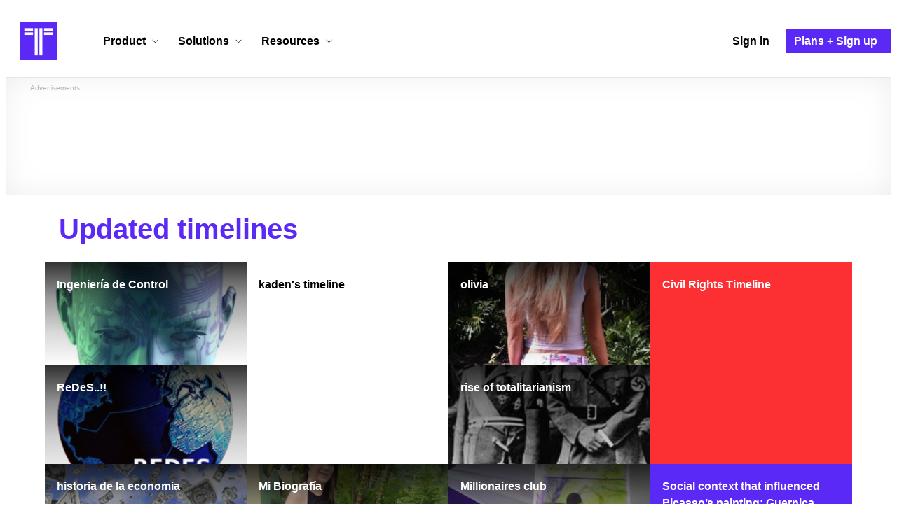

--- FILE ---
content_type: text/html; charset=utf-8
request_url: https://www.google.com/recaptcha/api2/aframe
body_size: 268
content:
<!DOCTYPE HTML><html><head><meta http-equiv="content-type" content="text/html; charset=UTF-8"></head><body><script nonce="8X1Xl-QvxEyLhZRzozR7ig">/** Anti-fraud and anti-abuse applications only. See google.com/recaptcha */ try{var clients={'sodar':'https://pagead2.googlesyndication.com/pagead/sodar?'};window.addEventListener("message",function(a){try{if(a.source===window.parent){var b=JSON.parse(a.data);var c=clients[b['id']];if(c){var d=document.createElement('img');d.src=c+b['params']+'&rc='+(localStorage.getItem("rc::a")?sessionStorage.getItem("rc::b"):"");window.document.body.appendChild(d);sessionStorage.setItem("rc::e",parseInt(sessionStorage.getItem("rc::e")||0)+1);localStorage.setItem("rc::h",'1769002395497');}}}catch(b){}});window.parent.postMessage("_grecaptcha_ready", "*");}catch(b){}</script></body></html>

--- FILE ---
content_type: text/css
request_url: https://cdn.timetoast.com/vite/entrypoints/application.DC8-fGnQ.css
body_size: 34240
content:
@charset "UTF-8";*,:before,:after{box-sizing:border-box;background-repeat:no-repeat}:before,:after{text-decoration:inherit;vertical-align:inherit}:where(:root){cursor:default;line-height:1.5;overflow-wrap:break-word;-moz-tab-size:4;-o-tab-size:4;tab-size:4;-webkit-tap-highlight-color:transparent;-webkit-text-size-adjust:100%}:where(body){margin:0}:where(h1){font-size:2em;margin:.67em 0}:where(dl,ol,ul) :where(dl,ol,ul){margin:0}:where(hr){color:inherit;height:0}:where(nav) :where(ol,ul){list-style-type:none;padding:0}:where(nav li):before{content:"​";float:left}:where(pre){font-family:monospace,monospace;font-size:1em;overflow:auto}:where(abbr[title]){text-decoration:underline;-webkit-text-decoration:underline dotted;text-decoration:underline dotted}:where(b,strong){font-weight:bolder}:where(code,kbd,samp){font-family:monospace,monospace;font-size:1em}:where(small){font-size:80%}:where(audio,canvas,iframe,img,svg,video){vertical-align:middle}:where(iframe){border-style:none}:where(svg:not([fill])){fill:currentColor}:where(table){border-collapse:collapse;border-color:inherit;text-indent:0}:where(button,input,select){margin:0}:where(button,[type=button i],[type=reset i],[type=submit i]){-webkit-appearance:button}:where(fieldset){border:1px solid #a0a0a0}:where(progress){vertical-align:baseline}:where(textarea){margin:0;resize:vertical}:where([type=search i]){-webkit-appearance:textfield;outline-offset:-2px}::-webkit-inner-spin-button,::-webkit-outer-spin-button{height:auto}::-webkit-input-placeholder{color:inherit;opacity:.54}::-webkit-search-decoration{-webkit-appearance:none}::-webkit-file-upload-button{-webkit-appearance:button;font:inherit}:where(dialog){background-color:#fff;border:solid;color:#000;height:-moz-fit-content;height:fit-content;left:0;margin:auto;padding:1em;position:absolute;right:0;width:-moz-fit-content;width:fit-content}:where(dialog:not([open])){display:none}:where(details>summary:first-of-type){display:list-item}:where([aria-busy=true i]){cursor:progress}:where([aria-controls]){cursor:pointer}:where([aria-disabled=true i],[disabled]){cursor:not-allowed}:where([aria-hidden=false i][hidden]){display:inline;display:initial}:where([aria-hidden=false i][hidden]:not(:focus)){clip:rect(0,0,0,0);position:absolute}:where(button,input,select,textarea){background-color:transparent;border:1px solid WindowFrame;color:inherit;font:inherit;letter-spacing:inherit;padding:.25em .375em}:where(select){-webkit-appearance:none;-moz-appearance:none;appearance:none;background:url("data:image/svg+xml;charset=utf-8,%3Csvg xmlns='http://www.w3.org/2000/svg' width='16' height='4'%3E%3Cpath d='M4 0h6L7 4'/%3E%3C/svg%3E") no-repeat right center/1em;border-radius:0;padding-right:1em}:where(select[multiple]){background-image:none}:where([type=color i],[type=range i]){border-width:0;padding:0}html{font-family:system-ui,-apple-system,Segoe UI,Roboto,Ubuntu,Cantarell,Noto Sans,sans-serif,"Apple Color Emoji","Segoe UI Emoji",Segoe UI Symbol,"Noto Color Emoji"}code,kbd,samp,pre{font-family:ui-monospace,Menlo,Consolas,Roboto Mono,"Ubuntu Monospace",Noto Mono,Oxygen Mono,Liberation Mono,monospace,"Apple Color Emoji","Segoe UI Emoji",Segoe UI Symbol,"Noto Color Emoji"}.flatpickr-calendar{background:transparent;opacity:0;display:none;text-align:center;visibility:hidden;padding:0;animation:none;direction:ltr;border:0;font-size:14px;line-height:24px;border-radius:5px;position:absolute;width:307.875px;box-sizing:border-box;touch-action:manipulation;background:#fff;box-shadow:1px 0 #eee,-1px 0 #eee,0 1px #eee,0 -1px #eee,0 3px 13px #00000014}.flatpickr-calendar.open,.flatpickr-calendar.inline{opacity:1;max-height:640px;visibility:visible}.flatpickr-calendar.open{display:inline-block;z-index:99999}.flatpickr-calendar.animate.open{animation:fpFadeInDown .3s cubic-bezier(.23,1,.32,1)}.flatpickr-calendar.inline{display:block;position:relative;top:2px}.flatpickr-calendar.static{position:absolute;top:calc(100% + 2px)}.flatpickr-calendar.static.open{z-index:999;display:block}.flatpickr-calendar.multiMonth .flatpickr-days .dayContainer:nth-child(n+1) .flatpickr-day.inRange:nth-child(7n+7){box-shadow:none!important}.flatpickr-calendar.multiMonth .flatpickr-days .dayContainer:nth-child(n+2) .flatpickr-day.inRange:nth-child(7n+1){box-shadow:-2px 0 #e6e6e6,5px 0 #e6e6e6}.flatpickr-calendar .hasWeeks .dayContainer,.flatpickr-calendar .hasTime .dayContainer{border-bottom:0;border-bottom-right-radius:0;border-bottom-left-radius:0}.flatpickr-calendar .hasWeeks .dayContainer{border-left:0}.flatpickr-calendar.hasTime .flatpickr-time{height:40px;border-top:1px solid #eee}.flatpickr-calendar.noCalendar.hasTime .flatpickr-time{height:auto}.flatpickr-calendar:before,.flatpickr-calendar:after{position:absolute;display:block;pointer-events:none;border:solid transparent;content:"";height:0;width:0;left:22px}.flatpickr-calendar.rightMost:before,.flatpickr-calendar.arrowRight:before,.flatpickr-calendar.rightMost:after,.flatpickr-calendar.arrowRight:after{left:auto;right:22px}.flatpickr-calendar.arrowCenter:before,.flatpickr-calendar.arrowCenter:after{left:50%;right:50%}.flatpickr-calendar:before{border-width:5px;margin:0 -5px}.flatpickr-calendar:after{border-width:4px;margin:0 -4px}.flatpickr-calendar.arrowTop:before,.flatpickr-calendar.arrowTop:after{bottom:100%}.flatpickr-calendar.arrowTop:before{border-bottom-color:#eee}.flatpickr-calendar.arrowTop:after{border-bottom-color:#fff}.flatpickr-calendar.arrowBottom:before,.flatpickr-calendar.arrowBottom:after{top:100%}.flatpickr-calendar.arrowBottom:before{border-top-color:#eee}.flatpickr-calendar.arrowBottom:after{border-top-color:#fff}.flatpickr-calendar:focus{outline:0}.flatpickr-wrapper{position:relative;display:inline-block}.flatpickr-months{display:flex}.flatpickr-months .flatpickr-month{background:transparent;color:#3c3f40;fill:#3c3f40;height:34px;line-height:1;text-align:center;position:relative;-webkit-user-select:none;-moz-user-select:none;user-select:none;overflow:hidden;flex:1 1}.flatpickr-months .flatpickr-prev-month,.flatpickr-months .flatpickr-next-month{-webkit-user-select:none;-moz-user-select:none;user-select:none;text-decoration:none;cursor:pointer;position:absolute;top:0;height:34px;padding:10px;z-index:3;color:#3c3f40;fill:#3c3f40}.flatpickr-months .flatpickr-prev-month.flatpickr-disabled,.flatpickr-months .flatpickr-next-month.flatpickr-disabled{display:none}.flatpickr-months .flatpickr-prev-month i,.flatpickr-months .flatpickr-next-month i{position:relative}.flatpickr-months .flatpickr-prev-month.flatpickr-prev-month,.flatpickr-months .flatpickr-next-month.flatpickr-prev-month{left:0}.flatpickr-months .flatpickr-prev-month.flatpickr-next-month,.flatpickr-months .flatpickr-next-month.flatpickr-next-month{right:0}.flatpickr-months .flatpickr-prev-month:hover,.flatpickr-months .flatpickr-next-month:hover{color:#f64747}.flatpickr-months .flatpickr-prev-month:hover svg,.flatpickr-months .flatpickr-next-month:hover svg{fill:#f64747}.flatpickr-months .flatpickr-prev-month svg,.flatpickr-months .flatpickr-next-month svg{width:14px;height:14px}.flatpickr-months .flatpickr-prev-month svg path,.flatpickr-months .flatpickr-next-month svg path{transition:fill .1s;fill:inherit}.numInputWrapper{position:relative;height:auto}.numInputWrapper input,.numInputWrapper span{display:inline-block}.numInputWrapper input{width:100%}.numInputWrapper input::-ms-clear{display:none}.numInputWrapper input::-webkit-outer-spin-button,.numInputWrapper input::-webkit-inner-spin-button{margin:0;-webkit-appearance:none}.numInputWrapper span{position:absolute;right:0;width:14px;padding:0 4px 0 2px;height:50%;line-height:50%;opacity:0;cursor:pointer;border:1px solid rgba(64,72,72,.15);box-sizing:border-box}.numInputWrapper span:hover{background:#0000001a}.numInputWrapper span:active{background:#0003}.numInputWrapper span:after{display:block;content:"";position:absolute}.numInputWrapper span.arrowUp{top:0;border-bottom:0}.numInputWrapper span.arrowUp:after{border-left:4px solid transparent;border-right:4px solid transparent;border-bottom:4px solid rgba(64,72,72,.6);top:26%}.numInputWrapper span.arrowDown{top:50%}.numInputWrapper span.arrowDown:after{border-left:4px solid transparent;border-right:4px solid transparent;border-top:4px solid rgba(64,72,72,.6);top:40%}.numInputWrapper span svg{width:inherit;height:auto}.numInputWrapper span svg path{fill:#3c3f4080}.numInputWrapper:hover{background:#0000000d}.numInputWrapper:hover span{opacity:1}.flatpickr-current-month{font-size:135%;line-height:inherit;font-weight:300;color:inherit;position:absolute;width:75%;left:12.5%;padding:7.48px 0 0;line-height:1;height:34px;display:inline-block;text-align:center;transform:translateZ(0)}.flatpickr-current-month span.cur-month{font-family:inherit;font-weight:700;color:inherit;display:inline-block;margin-left:.5ch;padding:0}.flatpickr-current-month span.cur-month:hover{background:#0000000d}.flatpickr-current-month .numInputWrapper{width:6ch;width:7ch�;display:inline-block}.flatpickr-current-month .numInputWrapper span.arrowUp:after{border-bottom-color:#3c3f40}.flatpickr-current-month .numInputWrapper span.arrowDown:after{border-top-color:#3c3f40}.flatpickr-current-month input.cur-year{background:transparent;box-sizing:border-box;color:inherit;cursor:text;padding:0 0 0 .5ch;margin:0;display:inline-block;font-size:inherit;font-family:inherit;font-weight:300;line-height:inherit;height:auto;border:0;border-radius:0;vertical-align:baseline;vertical-align:initial;-webkit-appearance:textfield;-moz-appearance:textfield;appearance:textfield}.flatpickr-current-month input.cur-year:focus{outline:0}.flatpickr-current-month input.cur-year[disabled],.flatpickr-current-month input.cur-year[disabled]:hover{font-size:100%;color:#3c3f4080;background:transparent;pointer-events:none}.flatpickr-current-month .flatpickr-monthDropdown-months{appearance:menulist;background:transparent;border:none;border-radius:0;box-sizing:border-box;color:inherit;cursor:pointer;font-size:inherit;font-family:inherit;font-weight:300;height:auto;line-height:inherit;margin:-1px 0 0;outline:none;padding:0 0 0 .5ch;position:relative;vertical-align:baseline;vertical-align:initial;-webkit-box-sizing:border-box;-webkit-appearance:menulist;-moz-appearance:menulist;width:auto}.flatpickr-current-month .flatpickr-monthDropdown-months:focus,.flatpickr-current-month .flatpickr-monthDropdown-months:active{outline:none}.flatpickr-current-month .flatpickr-monthDropdown-months:hover{background:#0000000d}.flatpickr-current-month .flatpickr-monthDropdown-months .flatpickr-monthDropdown-month{background-color:transparent;outline:none;padding:0}.flatpickr-weekdays{background:transparent;text-align:center;overflow:hidden;width:100%;display:flex;align-items:center;height:28px}.flatpickr-weekdays .flatpickr-weekdaycontainer{display:flex;flex:1 1}span.flatpickr-weekday{cursor:default;font-size:90%;background:transparent;color:#0000008a;line-height:1;margin:0;text-align:center;display:block;flex:1 1;font-weight:bolder}.dayContainer,.flatpickr-weeks{padding:1px 0 0}.flatpickr-days{position:relative;overflow:hidden;display:flex;align-items:flex-start;width:307.875px}.flatpickr-days:focus{outline:0}.dayContainer{padding:0;outline:0;text-align:left;width:307.875px;min-width:307.875px;max-width:307.875px;box-sizing:border-box;display:inline-block;display:flex;flex-wrap:wrap;-ms-flex-wrap:wrap;justify-content:space-around;transform:translateZ(0);opacity:1}.dayContainer+.dayContainer{box-shadow:-1px 0 #eee}.flatpickr-day{background:none;border:1px solid transparent;border-radius:150px;box-sizing:border-box;color:#404848;cursor:pointer;font-weight:400;width:14.2857143%;flex-basis:14.2857143%;max-width:39px;height:39px;line-height:39px;margin:0;display:inline-block;position:relative;justify-content:center;text-align:center}.flatpickr-day.inRange,.flatpickr-day.prevMonthDay.inRange,.flatpickr-day.nextMonthDay.inRange,.flatpickr-day.today.inRange,.flatpickr-day.prevMonthDay.today.inRange,.flatpickr-day.nextMonthDay.today.inRange,.flatpickr-day:hover,.flatpickr-day.prevMonthDay:hover,.flatpickr-day.nextMonthDay:hover,.flatpickr-day:focus,.flatpickr-day.prevMonthDay:focus,.flatpickr-day.nextMonthDay:focus{cursor:pointer;outline:0;background:#e9e9e9;border-color:#e9e9e9}.flatpickr-day.today{border-color:#f64747}.flatpickr-day.today:hover,.flatpickr-day.today:focus{border-color:#f64747;background:#f64747;color:#fff}.flatpickr-day.selected,.flatpickr-day.startRange,.flatpickr-day.endRange,.flatpickr-day.selected.inRange,.flatpickr-day.startRange.inRange,.flatpickr-day.endRange.inRange,.flatpickr-day.selected:focus,.flatpickr-day.startRange:focus,.flatpickr-day.endRange:focus,.flatpickr-day.selected:hover,.flatpickr-day.startRange:hover,.flatpickr-day.endRange:hover,.flatpickr-day.selected.prevMonthDay,.flatpickr-day.startRange.prevMonthDay,.flatpickr-day.endRange.prevMonthDay,.flatpickr-day.selected.nextMonthDay,.flatpickr-day.startRange.nextMonthDay,.flatpickr-day.endRange.nextMonthDay{background:#4f99ff;box-shadow:none;color:#fff;border-color:#4f99ff}.flatpickr-day.selected.startRange,.flatpickr-day.startRange.startRange,.flatpickr-day.endRange.startRange{border-radius:50px 0 0 50px}.flatpickr-day.selected.endRange,.flatpickr-day.startRange.endRange,.flatpickr-day.endRange.endRange{border-radius:0 50px 50px 0}.flatpickr-day.selected.startRange+.endRange:not(:nth-child(7n+1)),.flatpickr-day.startRange.startRange+.endRange:not(:nth-child(7n+1)),.flatpickr-day.endRange.startRange+.endRange:not(:nth-child(7n+1)){box-shadow:-10px 0 #4f99ff}.flatpickr-day.selected.startRange.endRange,.flatpickr-day.startRange.startRange.endRange,.flatpickr-day.endRange.startRange.endRange{border-radius:50px}.flatpickr-day.inRange{border-radius:0;box-shadow:-5px 0 #e9e9e9,5px 0 #e9e9e9}.flatpickr-day.flatpickr-disabled,.flatpickr-day.flatpickr-disabled:hover,.flatpickr-day.prevMonthDay,.flatpickr-day.nextMonthDay,.flatpickr-day.notAllowed,.flatpickr-day.notAllowed.prevMonthDay,.flatpickr-day.notAllowed.nextMonthDay{color:#4048484d;background:transparent;border-color:#e9e9e9;cursor:default}.flatpickr-day.flatpickr-disabled,.flatpickr-day.flatpickr-disabled:hover{cursor:not-allowed;color:#4048481a}.flatpickr-day.week.selected{border-radius:0;box-shadow:-5px 0 #4f99ff,5px 0 #4f99ff}.flatpickr-day.hidden{visibility:hidden}.rangeMode .flatpickr-day{margin-top:1px}.flatpickr-weekwrapper{float:left}.flatpickr-weekwrapper .flatpickr-weeks{padding:0 12px;box-shadow:1px 0 #eee}.flatpickr-weekwrapper .flatpickr-weekday{float:none;width:100%;line-height:28px}.flatpickr-weekwrapper span.flatpickr-day,.flatpickr-weekwrapper span.flatpickr-day:hover{display:block;width:100%;max-width:none;color:#4048484d;background:transparent;cursor:default;border:none}.flatpickr-innerContainer{display:block;display:flex;box-sizing:border-box;overflow:hidden}.flatpickr-rContainer{display:inline-block;padding:0;box-sizing:border-box}.flatpickr-time{text-align:center;outline:0;display:block;height:0;line-height:40px;max-height:40px;box-sizing:border-box;overflow:hidden;display:flex}.flatpickr-time:after{content:"";display:table;clear:both}.flatpickr-time .numInputWrapper{flex:1 1;width:40%;height:40px;float:left}.flatpickr-time .numInputWrapper span.arrowUp:after{border-bottom-color:#404848}.flatpickr-time .numInputWrapper span.arrowDown:after{border-top-color:#404848}.flatpickr-time.hasSeconds .numInputWrapper{width:26%}.flatpickr-time.time24hr .numInputWrapper{width:49%}.flatpickr-time input{background:transparent;box-shadow:none;border:0;border-radius:0;text-align:center;margin:0;padding:0;height:inherit;line-height:inherit;color:#404848;font-size:14px;position:relative;box-sizing:border-box;-webkit-appearance:textfield;-moz-appearance:textfield;appearance:textfield}.flatpickr-time input.flatpickr-hour{font-weight:700}.flatpickr-time input.flatpickr-minute,.flatpickr-time input.flatpickr-second{font-weight:400}.flatpickr-time input:focus{outline:0;border:0}.flatpickr-time .flatpickr-time-separator,.flatpickr-time .flatpickr-am-pm{height:inherit;float:left;line-height:inherit;color:#404848;font-weight:700;width:2%;-webkit-user-select:none;-moz-user-select:none;user-select:none;align-self:center}.flatpickr-time .flatpickr-am-pm{outline:0;width:18%;cursor:pointer;text-align:center;font-weight:400}.flatpickr-time input:hover,.flatpickr-time .flatpickr-am-pm:hover,.flatpickr-time input:focus,.flatpickr-time .flatpickr-am-pm:focus{background:#f1f1f1}.flatpickr-input[readonly]{cursor:pointer}@keyframes fpFadeInDown{0%{opacity:0;transform:translate3d(0,-20px,0)}to{opacity:1;transform:translateZ(0)}}.flatpickr-calendar{width:307.875px}.dayContainer{padding:0;border-right:0}span.flatpickr-day,span.flatpickr-day.prevMonthDay,span.flatpickr-day.nextMonthDay{border-radius:0!important;border:1px solid #e9e9e9;max-width:none;border-right-color:transparent}span.flatpickr-day:nth-child(n+8),span.flatpickr-day.prevMonthDay:nth-child(n+8),span.flatpickr-day.nextMonthDay:nth-child(n+8){border-top-color:transparent}span.flatpickr-day:nth-child(7n-6),span.flatpickr-day.prevMonthDay:nth-child(7n-6),span.flatpickr-day.nextMonthDay:nth-child(7n-6){border-left:0}span.flatpickr-day:nth-child(n+36),span.flatpickr-day.prevMonthDay:nth-child(n+36),span.flatpickr-day.nextMonthDay:nth-child(n+36){border-bottom:0}span.flatpickr-day:nth-child(-n+7),span.flatpickr-day.prevMonthDay:nth-child(-n+7),span.flatpickr-day.nextMonthDay:nth-child(-n+7){margin-top:0}span.flatpickr-day.today:not(.selected),span.flatpickr-day.prevMonthDay.today:not(.selected),span.flatpickr-day.nextMonthDay.today:not(.selected){border-color:#e9e9e9;border-right-color:transparent;border-top-color:transparent;border-bottom-color:#f64747}span.flatpickr-day.today:not(.selected):hover,span.flatpickr-day.prevMonthDay.today:not(.selected):hover,span.flatpickr-day.nextMonthDay.today:not(.selected):hover{border:1px solid #f64747}span.flatpickr-day.startRange,span.flatpickr-day.prevMonthDay.startRange,span.flatpickr-day.nextMonthDay.startRange,span.flatpickr-day.endRange,span.flatpickr-day.prevMonthDay.endRange,span.flatpickr-day.nextMonthDay.endRange{border-color:#4f99ff}span.flatpickr-day.today,span.flatpickr-day.prevMonthDay.today,span.flatpickr-day.nextMonthDay.today,span.flatpickr-day.selected,span.flatpickr-day.prevMonthDay.selected,span.flatpickr-day.nextMonthDay.selected{z-index:2}.rangeMode .flatpickr-day{margin-top:-1px}.flatpickr-weekwrapper .flatpickr-weeks{box-shadow:none}.flatpickr-weekwrapper span.flatpickr-day{border:0;margin:-1px 0 0 -1px}.hasWeeks .flatpickr-days{border-right:0}@media screen and (min-width: 0�) and (min-resolution: 72dpi){span.flatpickr-day{display:block;flex:1 0 auto}}@font-face{font-family:Poppins-Bold;src:url(////cdn.timetoast.com/vite/Poppins-Bold.qTAUjFF7.ttf)}@font-face{font-family:Poppins-Bold;src:url(////cdn.timetoast.com/vite/Poppins-Bold.qTAUjFF7.ttf)}@font-face{font-family:Poppins-Bold;src:url(////cdn.timetoast.com/vite/Poppins-Bold.qTAUjFF7.ttf)}@font-face{font-family:Poppins-Bold;src:url(////cdn.timetoast.com/vite/Poppins-Bold.qTAUjFF7.ttf)}html{font-family:-apple-system,BlinkMacSystemFont,Segoe UI,Roboto,Helvetica,Arial,sans-serif,"Apple Color Emoji","Segoe UI Emoji",Segoe UI Symbol;font-size:16px;line-height:1.5;box-sizing:border-box;-webkit-font-smoothing:antialiased;scroll-behavior:smooth}body{background-color:#fff;color:#57575c}html,body{height:100%}*,*:before,*:after{box-sizing:inherit}button,[type=button],[type=submit],[type=reset]{all:unset;display:inline-flex;box-sizing:border-box;align-items:center;justify-content:center;cursor:pointer;background:none;border:none;padding:0;font:inherit}button:focus-visible,[type=button]:focus-visible,[type=submit]:focus-visible,[type=reset]:focus-visible{outline:2px solid #9271f8;outline-offset:4px;border-radius:4px}button:disabled,[type=button]:disabled,[type=submit]:disabled,[type=reset]:disabled{cursor:not-allowed;opacity:.6}input[disabled]{cursor:default}input[type=number]::-webkit-outer-spin-button,input[type=number]::-webkit-inner-spin-button{-webkit-appearance:none;margin:0}input[type=number]{-moz-appearance:textfield}ul{list-style-type:square}dd,dl,dt{margin:0}blockquote{border-left:5px solid #909093;margin:1.5em .75em;padding:.5em .75em}pre{border:1px solid #c5c5c6;border-radius:4px;background-color:#fafafa;padding:.5em}:focus-visible{outline:2px solid #9271f8;outline-offset:4px;border-radius:4px}:focus:not(:focus-visible){outline:none}h1,h2,h3,h4,h5,h6{margin:0}h1,.alpha{font-size:2.5rem;line-height:1.2;margin-bottom:1.5rem}h2,.beta{font-size:1.8125rem;line-height:1.2413793103;margin-bottom:.75rem}h3,.gamma{font-size:1.625rem;line-height:1.3846153846;margin-bottom:.75rem}h4,.delta{font-size:1.5rem;line-height:1;margin-bottom:.75rem}h5,.epsilon{font-size:1.375rem;line-height:1.0909090909;margin-bottom:.75rem}h6,.zeta{font-size:1.1875rem;line-height:1.2631578947;margin-bottom:.75rem}.eta{font-size:1rem;line-height:1.5;margin-bottom:.75rem;margin-top:0}p{font-size:1rem;line-height:1.5}p:not(:last-child){margin-bottom:1.5rem}.alpha-up{position:relative;margin-top:-.55rem}.alpha-down{position:relative;margin-top:.55rem}.beta-up{position:relative;margin-top:-.74rem}.beta-down{position:relative;margin-top:.74rem}.gamma-up{position:relative;margin-top:-.8rem}.gamma-down{position:relative;margin-top:.8rem}.delta-up{position:relative;margin-top:-.153rem}.delta-down{position:relative;margin-top:.153rem}.epsilon-up{position:relative;margin-top:-.18rem}.epsilon-down{position:relative;margin-top:.18rem}.zeta-up{position:relative;margin-top:-.35rem}.zeta-down{position:relative;margin-top:.35rem}.eta-up{position:relative;margin-top:-.3rem}.eta-down{position:relative;margin-top:.3rem}.heading{font-family:-apple-system,BlinkMacSystemFont,Segoe UI,Roboto,Helvetica,Arial,sans-serif,"Apple Color Emoji","Segoe UI Emoji",Segoe UI Symbol;font-weight:700;color:#5b29f5}.font-normal{font-weight:400;line-height:normal}.fancy{font-family:Poppins-Bold,-apple-system,BlinkMacSystemFont,Segoe UI,Roboto,Helvetica,Arial,sans-serif,"Apple Color Emoji","Segoe UI Emoji",Segoe UI Symbol}.tip{color:#7e7e82}.tip.tip--blend-in-links a{color:#7e7e82;text-decoration:none}@media (hover: hover){.tip.tip--blend-in-links a:hover{color:#6c6c70;text-decoration:underline}}.link-subtle{color:#57575c;text-decoration:underline}.link-subtle:hover,.link-subtle:focus{color:#7e7e82;text-decoration:underline}.fade-in-enter{transform:translateZ(0);opacity:.01;will-change:opacity}.fade-in-enter.fade-in-enter-active{transition:opacity .6s ease-out;opacity:1}.fade-in-out-enter{transform:translateZ(0);opacity:.01;will-change:opacity}.fade-in-out-enter.fade-in-out-enter-active{transition:opacity .6s ease-out;opacity:1}.fade-in-out-exit{transform:translateZ(0);opacity:1;will-change:opacity}.fade-in-out-exit.fade-in-out-exit-active{transition:opacity .6s ease-in;opacity:.01}.fade-in-200-out-200-enter{transform:translateZ(0);opacity:.01;will-change:opacity}.fade-in-200-out-200-enter.fade-in-200-out-200-enter-active{transition:opacity .2s ease-out;opacity:1}.fade-in-200-out-200-exit{transform:translateZ(0);opacity:1;will-change:opacity}.fade-in-200-out-200-exit.fade-in-200-out-200-exit-active{transition:opacity .2s ease-in;opacity:.01}.slide-in-out-800px-enter{transform:translateZ(0);overflow:hidden;max-height:1px;will-change:max-height}.slide-in-out-800px-enter.slide-in-out-800px-enter-active{transition:max-height .6s ease-in-out;max-height:800px}.slide-in-out-800px-exit{transform:translateZ(0);overflow:hidden;max-height:800px;will-change:max-height}.slide-in-out-800px-exit.slide-in-out-800px-exit-active{transition:max-height .6s ease-in-out;max-height:1px}.slide-in-out-300px-enter{transform:translateZ(0);overflow:hidden;max-height:1px;will-change:max-height}.slide-in-out-300px-enter.slide-in-out-300px-enter-active{transition:max-height .6s ease-in-out;max-height:300px}.slide-in-out-300px-exit{transform:translateZ(0);overflow:hidden;max-height:300px;will-change:max-height}.slide-in-out-300px-exit.slide-in-out-300px-exit-active{transition:max-height .6s ease-in-out;max-height:1px}.modal-in-out-enter .modal-overlay,.modal-in-out-enter .modal__content{transform:translateZ(0);opacity:0;will-change:transform,opacity}.modal-in-out-enter .modal__content{transform:scale(.99);margin-top:.75rem;will-change:transform,margin-top}.modal-in-out-enter.modal-in-out-enter-active .modal-overlay{transition:opacity .2s ease-out;opacity:1}.modal-in-out-enter.modal-in-out-enter-active .modal__content{transition:opacity .2s ease-out,transform .2s ease-out,margin-top .2s ease-out;opacity:1;transform:scale(1);margin-top:0}.modal-in-out-exit .modal-overlay,.modal-in-out-exit .modal__content{transform:translateZ(0);opacity:1;will-change:transform,opacity}.modal-in-out-exit .modal__content{transform:scale(1);margin-top:0;will-change:transform,margin-top}.modal-in-out-exit.modal-in-out-exit-active .modal-overlay{transition:opacity .2s ease-in;opacity:0}.modal-in-out-exit.modal-in-out-exit-active .modal__content{transition:opacity .2s ease-in,transform .2s ease-in,margin-top .2s ease-in;opacity:0;transform:scale(.99);margin-top:.75rem}@keyframes pulse{0%,80%,to{transform:scale(0);opacity:0}40%{transform:scale(1);opacity:1}}@keyframes fadeIn{0%{opacity:0}to{opacity:1}}@keyframes slideInDown{0%{opacity:.2;transform:translateY(-90%)}to{opacity:1;transform:translateY(0)}}.ReactCollapse--collapse{transition:height .5s}.flexy{display:flex;max-width:100%}.flexy .flexy-main{min-width:0;flex:1 1}.flexy .flexy-side{min-width:0;max-height:100%}.flexy.flexy--vertical{flex-direction:column}.flexy.flexy--vertical .flexy-side,.flexy.flexy--vertical .flexy-main{width:100%;height:auto}:root{--dsss-space: 0rem}@media (min-width: 768px){.dsss-wrapper{display:flex;flex-wrap:wrap}.dsss-side{--dsss-offset: var(--dsss-space);flex-grow:1;flex-basis:300px;align-self:start;position:sticky;top:0rem;top:var(--dsss-offset)}.dsss-main{background-color:#fff;flex-basis:0;flex-grow:999;min-width:40%}.dsss-side__inner{max-height:calc(100vh - var(--dsss-offset) * 2);max-height:calc(100dvh - var(--dsss-offset) * 2);overflow-y:auto}}.app-ui__layout-wrapper{display:flex;flex-direction:column;flex:1 1;overflow:auto}.app-ui__layout-wrapper.app-ui__layout-wrapper--sidebar-expanded .app-ui__navigation{transform:translate(0);box-shadow:1px 0 4px #0000001a}body.initial-load .app-ui__navigation,body.initial-load .large-screen-sidebar-expand-button{transition:none!important}.app-ui__navigation{min-width:0;max-height:100%;z-index:41;transform:translate(-100%);position:fixed;left:0;top:0;bottom:0;transition:box-shadow .25s ease-out,transform .5s cubic-bezier(.23,1,.32,1)}.app-ui__main-content{min-width:0;flex:1 1;overflow-y:auto;height:100%;display:flex;flex-direction:column;transition:margin-left .5s cubic-bezier(.23,1,.32,1)}.app-ui{display:flex;flex-direction:column;height:100vh;height:100dvh;overflow:auto}.app-ui__header,.app-ui__footer{min-width:0;max-height:100%}.app-ui__main{min-width:0;max-height:100%;flex:1 1;width:100%}.app-ui__inner{display:flex;max-width:100%;height:100%;overflow:hidden;flex-direction:column}.app-ui__inner-header,.app-ui__inner-footer{min-width:0;max-height:100%}.app-ui__inner-footer{overflow-x:auto}.app-ui__inner-main{position:relative;min-width:0;flex:1 1;height:100%;display:flex;flex-direction:column}.app-ui-content{min-width:0;flex:1 1;overflow-x:auto;height:100%;display:flex;transition:margin-left .5s cubic-bezier(.23,1,.32,1)}.app-ui-content__body{height:100%;min-width:0;flex:1 1;overflow:auto}.app-ui-content__body #app-ui__sticky-header-target{overflow-x:hidden;position:absolute;right:0;left:0}.large-screen-sidebar-expand-button{width:0;opacity:0;margin-right:0;overflow:hidden;transition:width .5s cubic-bezier(.23,1,.32,1),opacity .5s cubic-bezier(.23,1,.32,1),margin-right .5s cubic-bezier(.23,1,.32,1)}@media (min-width: 501px){.app-ui__layout-wrapper{flex-direction:row}.app-ui__layout-wrapper .slim-header__hamburger-container{display:none}.app-ui__layout-wrapper .large-screen-sidebar-expand-button{width:0}.app-ui__layout-wrapper.app-ui__layout-wrapper--sidebar-expanded .app-ui__navigation{box-shadow:none}.app-ui__layout-wrapper.app-ui__layout-wrapper--sidebar-expanded .large-screen-sidebar-expand-button{width:0;opacity:0;margin-right:0}.app-ui__layout-wrapper.app-ui__layout-wrapper--sidebar-collapsed .app-ui__navigation{width:0}.app-ui__layout-wrapper.app-ui__layout-wrapper--sidebar-collapsed .large-screen-sidebar-expand-button{width:1.6em;opacity:1;margin-right:.75em}.app-ui__layout-wrapper.app-ui__layout-wrapper--large-screen-collapsed .app-ui__navigation{width:0}.app-ui__layout-wrapper.app-ui__layout-wrapper--large-screen-collapsed .large-screen-sidebar-expand-button{width:1.6em;opacity:1;margin-right:.75em}.app-ui__navigation{width:170px;transform:none;position:relative;transition:width .5s cubic-bezier(.23,1,.32,1);overflow-x:hidden;border-right:1px solid #e8e8e9;display:flex}.app-ui__main-content{flex:1 1}.app-ui__inner{height:100%}.app-ui__inner-header,.app-ui__inner-footer{height:auto}}.slim-header{font-size:16px;display:flex;justify-content:space-between;overflow:visible;background-color:#fffffff0;border-bottom:1px solid #e8e8e9;padding:.8rem 0}.slim-header svg{width:1.6em;height:1.6em;fill:none;display:inline}.slim-header .hamburger-icon{width:1.6em}.slim-header .hamburger-icon .menu-bar{background-color:#57575c}.slim-header .left-side{display:flex;align-items:center;justify-content:flex-start}.slim-header .left-side .large-screen-sidebar-expand-button{cursor:pointer}.slim-header .left-side .large-screen-sidebar-expand-button svg{color:#57575c}@media (hover: hover){.slim-header .left-side .large-screen-sidebar-expand-button:hover svg{color:#5b29f5}}.slim-header .right-side{display:flex;align-items:center;justify-content:flex-start}.slim-header .header-upgrade-button{font-size:.825em;color:#74d998;border-color:#83dda3;border-radius:9999px}@media (hover: hover){.slim-header .header-upgrade-button:hover{color:#fff;background-color:#4fba4f;border-color:#4fba4f}}.slim-header .help-button{font-size:.825em}@media (hover: hover){.slim-header .help-button:hover{color:#5b29f5}}.slim-header__logo{display:flex;align-items:center;justify-content:center}.slim-header__navigation-item{display:inline-flex;align-items:center;justify-content:center}.slim-header__navigations{display:flex;align-items:center;justify-content:flex-end;height:100%;gap:.75em}.slim-header__navigations .nav-list{display:flex;align-items:center;justify-content:flex-end;list-style:none;margin:0;padding:0}.slim-header__navigations .nav-item{display:block}.slim-header__navigations .nav-item svg{fill:none;color:#57575c}@media (hover: hover){.slim-header__navigations .nav-item:hover svg{color:#5b29f5}}.side-panel{position:relative;height:100%;z-index:40;white-space:nowrap;background-color:#fffffff0;flex:1 1}.side-panel-collapse-button svg{width:1.6em;height:1.6em;fill:none;color:#57575c;cursor:pointer}@media (hover: hover){.side-panel-collapse-button:hover svg{color:#5b29f5}}.side-panel__header{padding-top:.8rem;padding-bottom:.8rem;display:flex;flex-direction:row;align-items:center;justify-content:flex-end;width:100%}.side-panel__main{display:flex;flex-direction:column;flex:1 1;z-index:50}.side-panel__main .site-navigation__nav{display:flex;flex:1 1;flex-direction:column;padding:1em}.side-panel__main .navigation-section{display:flex;flex-direction:column;width:100%}.side-panel__main .nav-list{display:flex;flex-direction:column}.side-panel__main .nav-item-wrapper{margin-bottom:.1em}.side-panel__main .nav-item{color:#57575c;display:flex;font-size:1.1rem}.side-panel__main .nav-item.current{color:#815af7}.side-panel__main a.nav-item{text-decoration:none}@media (hover: hover){.side-panel__main a.nav-item:hover{color:#5b29f5}.side-panel__main a.nav-item:hover .nav-item__content{background-color:#e8e8e9}.side-panel__main a.nav-item:hover .nav-item__icon{stroke:#5b29f5}}.side-panel__main .nav-item__content{width:100%;display:flex;flex-direction:row;align-items:center;transition:background-color .25s ease-out;padding:.35em;border-radius:.5em;background-color:inherit}.side-panel__main .nav-item__icon{width:1.5em;height:1.5em;fill:none;stroke:#57575c}.side-panel__main .nav-item__label{flex:1 1;margin-left:.8em}@media (min-width: 501px){.side-panel{display:flex;flex-direction:column;background-color:#fff}.side-panel__header{justify-content:flex-start}.side-panel__main{position:relative;z-index:1}.side-panel__main .navigation-section{flex-direction:column;align-items:center}.side-panel__main .site-navigation__nav{padding:0 .5em;flex-direction:column;align-items:center;justify-content:space-between;min-width:0;min-width:initial}.side-panel__main .nav-list{flex-wrap:wrap;flex-direction:column;width:100%}.side-panel__main .nav-item{flex-direction:column}.side-panel__main .nav-item.nav-item--secondary{font-size:1em}.side-panel__main .nav-item__content{padding:.6em}}@media (min-width: 768px){.side-panel__main .navigation-section{align-items:flex-start;width:100%}.side-panel__main .navigation-section:last-child{margin-bottom:.8em}.side-panel__main .nav-item__content{width:100%;flex-direction:row}}.about .founder{padding:0;margin:0 0 1.5rem}.about .founder:after{clear:both;content:"";display:block}@media (min-width: 468px){.about .founder{position:relative;float:right;margin-left:1.5rem}}.about .founder img{border:1px solid #e8e8e9}.about .founder figcaption{font-size:.8rem}.top-bar{display:flex;gap:.5rem;color:#57575c;border-bottom:1px solid #e8e8e9}.top-bar a{color:#007bff}@media (hover: hover){.top-bar a:hover{color:#5b29f5;text-decoration:underline}}.top-bar a.btn{color:#fff}.top-bar__section{border-right:1px solid #e8e8e9}.top-bar__section:first-child{text-align:left;flex:1 1}.top-bar__section:last-child{border-right:none}.top-bar__section.top-bar-section--flex{display:flex;align-items:center}.top-bar__item{padding:3px 6px}.top-bar--discreet{font-size:10px;gap:0}@media (hover: hover){.top-bar--discreet a:hover{color:#5b29f5;text-decoration:underline}}.top-bar--attention-required{background-color:#f9e76c;color:#57575c}.top-bar--attention-required .top-bar__section{border:none}.stripey{background:repeating-linear-gradient(45deg,#f9e76c,#f9e76c 10px,#e8e8e9 10px,#e8e8e9 20px)}.ad{margin:0 auto;padding:0;overflow:hidden;max-width:1200px}.placeholder-ad{width:100%;height:100%;background-color:#c5c5c6}.placeholder-ad:before{color:#fff;content:"Ad placeholder";font-size:1rem}.reclame{overflow:hidden;margin:0;padding-top:1.5rem;padding-bottom:1.5rem;box-shadow:inset 0 0 50px -10px #0000001a}.ad-wrapper{position:relative;margin:0;padding:0;width:100%;max-width:1200px;height:100%}.reclame--filled .ad-label:before{width:100%;display:inline-block;position:absolute;top:-1rem;left:0;padding:0 3px;height:.75rem;font-size:.6rem;color:#b3b3b5;content:"Advertisements"}.reclame--in-content{background:none;box-shadow:none}.reclame--in-content .ad-identifier{min-height:32px;font-size:.6rem;padding:4px 0 6px}.reclame--in-content .ad-spacer{padding-bottom:32px!important;border-color:#e8e8e9;border-top:1px solid;border-bottom:1px solid}.reclame--dashboard .ad-wrapper{max-width:980px}.reclame--1:after{clear:both;content:"";display:block}.reclame--1 .ad-wrapper{margin:0 auto}.reclame--1 .ad{display:block;width:100%;height:100px}@media (min-width: 468px){.reclame--1 .ad{height:90px}}@media (min-width: 970px){.reclame--1 .ad{height:120px}}@media (min-width: 970px){.billboardable .reclame--1{display:block}.billboardable .reclame--1 .ad{display:block;height:250px}.billboardable .reclame--4 .ad-wrapper,.billboardable .reclame--4 .ad,.billboardable .reclame--5 .ad-wrapper,.billboardable .reclame--5 .ad{display:none}}.reclame--2:after{clear:both;content:"";display:block}.reclame--2 .ad-wrapper{margin:0 auto}.reclame--2 .ad{width:100%;height:250px;display:block}@media (min-width: 336px){.reclame--2 .ad{height:280px}}@media (min-width: 728px){.reclame--2 .ad{height:120px}}.reclame--3{padding-top:5rem;padding-bottom:5rem}.reclame--3:after{clear:both;content:"";display:block}.reclame--3 .ad-wrapper{margin:0 auto}.reclame--3 .ad{width:100%;height:280px;display:block}@media (min-width: 1152px){.reclame--3 .ad{height:250px}}.skyscrapers-container{width:100%}.skyscrapers-container .ad-wrapper{display:block}.skyscrapers-container .reclame--4{padding:0;float:left}.skyscrapers-container .reclame--5{padding:0;float:right}.skyscrapers-container .reclame--5.reclame--filled .ad-label:before{left:auto;right:0}@media (min-width: 1392px){.skyscrapers-container{margin:0 auto;max-width:1440px}.skyscrapers-container .reclame--4,.skyscrapers-container .reclame--5{width:120px}}@media (min-width: 1472px){.skyscrapers-container{max-width:1520px}.skyscrapers-container .reclame--4,.skyscrapers-container .reclame--5{width:160px}}@media (min-width: 1752px){.skyscrapers-container{max-width:1800px}.skyscrapers-container .reclame--4,.skyscrapers-container .reclame--5{width:300px}}.skyscrapers-container .reclame--4 .ad-wrapper,.skyscrapers-container .reclame--5 .ad-wrapper{z-index:1;position:absolute}@media (min-width: 1392px){.skyscrapers-container .reclame--4 .ad-wrapper,.skyscrapers-container .reclame--5 .ad-wrapper{width:120px}.skyscrapers-container .reclame--4 .ad,.skyscrapers-container .reclame--5 .ad{margin:0 auto;width:120px;height:600px}}@media (min-width: 1472px){.skyscrapers-container .reclame--4 .ad-wrapper,.skyscrapers-container .reclame--4 .ad,.skyscrapers-container .reclame--5 .ad-wrapper,.skyscrapers-container .reclame--5 .ad{width:160px}}@media (min-width: 1752px){.skyscrapers-container .reclame--4 .ad-wrapper,.skyscrapers-container .reclame--4 .ad,.skyscrapers-container .reclame--5 .ad-wrapper,.skyscrapers-container .reclame--5 .ad{width:300px}}.skyscrapers-container,.skyscrapers-container .ad{display:none}@media (min-width: 1392px){.skyscrapable .skyscrapers-container,.skyscrapable .skyscrapers-container .ad{display:block}.skyscrapable .reclame--1,.skyscrapable .reclame--1 .ad{display:none}}.reclame--6,.reclame--6 .ad{display:none}@media (min-width: 468px){.reclame--6{display:block;width:120px;height:600px;padding:0}.reclame--6 .ad{display:block;width:120px;height:600px}}@media (min-width: 768px){.reclame--6,.reclame--6 .ad{width:160px;height:600px}}@media (min-width: 1152px){.reclame--6,.reclame--6 .ad{width:300px;height:600px}}.with-content-ads .reclame--2,.with-content-ads .reclame--4,.with-content-ads .reclame--5,.with-content-ads .reclame--6,.with-content-ads .reclame--2 .ad,.with-content-ads .reclame--4 .ad,.with-content-ads .reclame--5 .ad,.with-content-ads .reclame--6 .ad{display:none}.with-content-ads .reclame--in-content{text-align:center}.with-content-ads .reclame--in-content:after{clear:both;content:"";display:block}.with-content-ads .reclame--in-content .ad-spacer{text-align:left;display:inline-block;width:300px;margin:25px auto}.with-content-ads .reclame--in-content .ad-wrapper{width:300px;margin:0 auto}.with-content-ads .reclame--in-content .ad{width:300px;height:250px;display:block}@media (min-width: 768px){.with-content-ads .reclame--in-content .ad-spacer{width:336px;margin:0 auto}.with-content-ads .reclame--in-content .ad-wrapper{width:336px}.with-content-ads .reclame--in-content .ad{width:336px;height:280px}}@media (min-width: 1392px){.app-ui-layout .reclame--1,.app-ui-layout .reclame--1 .ad{display:block}}.announcement{display:flex;width:100%;padding:12px;background-color:#f9e76c;text-align:center;color:#333}.announcement .announcement__body{flex:1 1}.announcement .announcement__dismiss{margin-left:12px}.aside-list-nav{list-style:none;margin:0;padding:0}.aside-list-nav__sub-nav{list-style:none;margin:0;padding:0;font-size:1rem;line-height:1.5;margin-bottom:.75rem}.aside-list-nav__section{margin-bottom:1.5rem}.aside-list-nav__section-heading{display:block;font-size:1.5rem;line-height:1;margin-bottom:.75rem;font-weight:700}@font-face{font-family:Poppins-Bold;src:url(////cdn.timetoast.com/vite/Poppins-Bold.qTAUjFF7.ttf)}.banner{width:100%;padding-top:.45rem;padding-bottom:.45rem;border:1px solid;font-size:.9rem;text-align:center;background-color:#dcedff;border-color:#c2dfff;color:#003e80}.banner a{text-decoration:underline;color:inherit}@media (hover: hover){.banner a:hover{color:#057eff}}.banner a.cta{transition:all .25s ease-out}@media (hover: hover){.banner a.cta:hover{color:#057eff;border-color:#057eff}}.banner.banner--pill{border-radius:9999px}.banner a.cta{display:inline-block;padding:.15em .45rem;margin:0 .3rem;background-color:transparent;color:currentColor;text-decoration:none;border:1px solid currentColor;border-radius:4px;text-align:center}.banner--info{background-color:#dcedff;border-color:#c2dfff;color:#003e80}.banner--info a{text-decoration:underline;color:inherit}@media (hover: hover){.banner--info a:hover{color:#057eff}}.banner--info a.cta{transition:all .25s ease-out}@media (hover: hover){.banner--info a.cta:hover{color:#057eff;border-color:#057eff}}.banner--success{background-color:#e7f6e7;border-color:#d5eed5;color:#276327}.banner--success a{text-decoration:underline;color:inherit}@media (hover: hover){.banner--success a:hover{color:#53bb53}}.banner--success a.cta{transition:all .25s ease-out}@media (hover: hover){.banner--success a.cta:hover{color:#53bb53;border-color:#53bb53}}.banner--warning,.banner--limited,.banner--archived{background-color:#fff1dc;border-color:#ffe6c2;color:#804c00}.banner--warning a,.banner--limited a,.banner--archived a{text-decoration:underline;color:inherit}@media (hover: hover){.banner--warning a:hover,.banner--limited a:hover,.banner--archived a:hover{color:#ff9a05}}.banner--warning a.cta,.banner--limited a.cta,.banner--archived a.cta{transition:all .25s ease-out}@media (hover: hover){.banner--warning a.cta:hover,.banner--limited a.cta:hover,.banner--archived a.cta:hover{color:#ff9a05;border-color:#ff9a05}}.banner--error{background-color:#fee6e4;border-color:#fcd2cf;color:#a21309}.banner--error a{text-decoration:underline;color:inherit}@media (hover: hover){.banner--error a:hover{color:#f4473a}}.banner--error a.cta{transition:all .25s ease-out}@media (hover: hover){.banner--error a.cta:hover{color:#f4473a;border-color:#f4473a}}.baseline-grid{position:relative}.baseline-grid:after{position:absolute;width:auto;height:auto;z-index:9999;content:"";display:block;pointer-events:none;top:0;right:0;bottom:0;left:0;background:url(http://basehold.it/image.php?height=24px) repeat top left}.baseline-grid:active:after{display:none}.subscription .btn{display:inline-block}.subscription .btn.update{margin-top:10px}svg.payment-method-icon{font-size:1.8rem;width:1.125em;height:.875em}.breadcrumbs{padding:8px 10px;font-size:12px;border-bottom:1px solid #e8e8e9}.breadcrumbs a{transition:color .25s;color:#7e7e82}@media (hover: hover){.breadcrumbs a:hover{color:#5b29f5;text-decoration:none}}.breadcrumbs .current{color:#5b29f5}@media (min-width: 468px){.breadcrumbs{padding:8px 20px}}.button_to{display:inline-flex}button .state-indicator{margin-left:.35em}.btn{display:inline-flex;align-items:center;justify-content:center;background-color:#e8e8e9;border:.1em solid #b3b3b5;color:#57575c;padding:.15em .75em;line-height:1.5;margin:0;border-radius:0;box-sizing:border-box;transition:background-color .25s ease,border-color .25s ease,color .25s ease}.btn svg{width:1em;height:1em;fill:none;vertical-align:bottom}@media (hover: hover){.btn:hover{background-color:#e8e8e9;border-color:#b3b3b5}}.btn:disabled,.btn:disabled:hover{background-color:#d6d6d8;border-color:#d6d6d8;color:#c5c5c6;cursor:auto}.btn .horizontal-spinner__item{background-color:#000}.btn,.btn a.btn{line-height:inherit;text-decoration:none}@media (hover: hover){.btn:hover,.btn a.btn:hover{text-decoration:none}}.btn .state-indicator{margin-left:.35em}.btn--primary{color:#fff;background-color:#5b29f5;border-color:#5b29f5}@media (hover: hover){.btn--primary:hover{color:#000;background-color:#69f0ce;border-color:#69f0ce}}.btn--primary.btn--spinner:disabled,.btn--primary.btn--spinner:disabled:hover{color:#fff;background-color:#5b29f5;border-color:#5b29f5}.btn--primary.btn--spinner:disabled .horizontal-spinner__item,.btn--primary.btn--spinner:disabled:hover .horizontal-spinner__item{background-color:#69f0ce}.btn--primary.btn--on-dark{background:#fff;border:1px solid #ffffff;color:#57575c}@media (hover: hover){.btn--primary.btn--on-dark:hover{background:#5b29f5;border:1px solid #5b29f5;color:#fff}}.btn--primary.btn--on-dark:disabled,.btn--primary.btn--on-dark:disabled:hover{background-color:#d6d6d8;border-color:#c5c5c6;color:#c5c5c6;cursor:auto}.btn--secondary{color:#57575c;background-color:#d6d6d8}.btn--icon-left svg{margin-right:.5em}.btn--icon-right svg{margin-left:.5em}.btn--text{background:transparent;border:none}@media (hover: hover){.btn--text:hover{background-color:#e9e2fe}}.btn--pill{border-radius:9999px;padding:.3em 1.5em}.btn--bold{font-weight:600}.btn--outline{background:none;color:#57575c;border-color:#57575c}@media (hover: hover){.btn--outline:hover{background:none;color:#5b29f5;border-color:#5b29f5}}.btn--outline:disabled,.btn--outline:disabled:hover{background:none}.btn--success{color:#fff;background-color:#4fba4f;border-color:#4fba4f}@media (hover: hover){.btn--success:hover{color:#fff;background-color:#3dcc3d;border-color:#3dcc3d}}.btn--danger{color:#fff;background-color:#f44336;border-color:#f44336}@media (hover: hover){.btn--danger:hover{color:#fff;background-color:#ff3a2b;border-color:#ff3a2b}}.btn--full-width{width:100%}.btn--cta{padding:.5em 1.5em;font-weight:600}@media (hover: hover){.btn--cta:hover{box-shadow:1px 1px 4px #0000001a}}.login-button{padding:12px 10px;background-color:#fff;text-decoration:none;border:none;width:100%}.login-button .login-button__content{display:flex;align-items:center;gap:1rem}.login-button .login-button__icon .social-logo{width:32px;height:32px}.login-button .logo-fill{fill:#5b29f5}@media (hover: hover){.login-button:hover{text-decoration:none;background-color:#5b29f5;color:#fff}.login-button:hover .logo-fill{fill:#fff}}.login-button.login-button--facebook{color:#fff;background-color:#4267b2}.login-button.login-button--facebook .logo-fill{fill:#fff}@media (hover: hover){.login-button.login-button--facebook:hover{color:#4267b2;background-color:#fff}.login-button.login-button--facebook:hover .logo-fill{fill:#4267b2}}.close-button{box-shadow:0 2px 5px #00000029,0 2px 10px #0000001f;transition:color .25s ease;color:#000;background-color:#fff;cursor:pointer;width:28px;height:28px;margin-top:-14px;margin-left:-14px;border-radius:14px}@media (hover: hover){.close-button:hover{color:#5b29f5}}.close-button svg{position:absolute;left:7px;top:7px;width:14px;height:14px}@media (min-width: 768px){.close-button{width:40px;height:40px;margin-top:-20px;margin-left:5px;border-radius:20px}.close-button svg{left:10px;top:10px;width:20px;height:20px}}.buttons .btn{margin-right:6px}.buttons.buttons--with-bottom-margin{margin-bottom:24px}.dismiss-button svg{display:block;width:26px;height:26px}@media (hover: hover){.dismiss-button:hover{color:#5b29f5}}@media (min-width: 768px){.dismiss-button svg{width:13px;height:13px}}.button-reset{padding:0;margin:0;border:none;outline:none;font:inherit;color:inherit;background:none;cursor:pointer}.button-reset:focus-visible{outline:2px solid #9271f8;outline-offset:4px;border-radius:4px}.button-reset:disabled{cursor:not-allowed;opacity:.6}.buttons-container{display:flex;gap:.5em}@font-face{font-family:Poppins-Bold;src:url(////cdn.timetoast.com/vite/Poppins-Bold.qTAUjFF7.ttf)}.card-grid{display:grid;grid-template-columns:repeat(auto-fit,minmax(220px,1fr));grid-gap:1.5rem;gap:1.5rem}.card-grid__item{background:#fff;color:#57575c;border:1px solid #d6d6d8;border-radius:.5rem;display:flex;flex-direction:column;min-width:0;padding:1rem}.card-grid__item-heading{font-weight:600;font-size:1.1em;margin-bottom:.5em}.card-grid__item-body{font-size:.97em;margin-bottom:.75em}.card-grid__item-footer{margin-top:auto;display:flex}.categories{display:grid;grid-template-columns:1fr;grid-gap:12px;gap:12px}.categories .categories__category{text-decoration:none;background-color:#5b29f5;overflow:hidden}.categories .categories__category .category__wrapper{height:200px;display:flex;transition:background-color .25s}.categories .categories__category .category__wrapper .category__body{width:100%;color:#fff;padding:30px 24px 24px}.categories .categories__category .category__wrapper .category__body .heading{color:#fff;margin:0;padding:0}.categories .categories__category .category__wrapper .category__body .heading.heading--category-name{font-size:18px;margin-bottom:24px}.categories .categories__category .category__wrapper .category__body .latest-timeline .latest-timeline__heading{font-size:12px;margin-bottom:6px}.categories .categories__category .category__wrapper .category__body .latest-timeline .latest-timeline__timeline-title{font-size:12px;margin:0}.categories .categories__category .category__wrapper.category__wrapper--with-image .category__body{width:50%}.categories .categories__category .category__wrapper.category__wrapper--with-image .category__image-container{flex:1 1}.categories .categories__category .category__wrapper.category__wrapper--with-image .category__image{height:100%;width:100%;-o-object-fit:cover;object-fit:cover}@media (min-width: 468px){.categories .categories__category .category__wrapper.category__wrapper--with-image .category__body{width:30%}}@media (min-width: 768px){.categories .categories__category .category__wrapper.category__wrapper--with-image .category__body{width:45%}}@media (min-width: 1152px){.categories .categories__category .category__wrapper.category__wrapper--with-image .category__body{width:33%}}@media (hover: hover){.categories .categories__category .category__wrapper:hover{text-decoration:none;background-color:#6a19ff}}@media (min-width: 768px){.categories{grid-template-columns:1fr 1fr}}.character-count{font-size:.8em;color:#b3b3b5}.character-count--warn{color:#ff9800}.character-count--error{color:#f44336}.chips{display:flex;flex-direction:row;flex-wrap:nowrap;align-items:center;gap:.25rem;overflow:hidden;min-width:0}.chip{display:inline-flex;align-items:center;height:1.6rem;line-height:1.6rem;padding:0 .5rem;border-radius:9999px;background-color:#f5f5f5;color:#222;border:1px solid transparent;font-size:.8rem;white-space:nowrap;vertical-align:middle;-webkit-user-select:none;-moz-user-select:none;user-select:none;max-width:10rem;min-width:1rem}.chip.chip--is-outlined{background:transparent;border-color:#ddd}.chip.is-counter{font-weight:500;padding:0 .5rem;min-width:2rem}.chip .chip-text{display:block;overflow:hidden;text-overflow:ellipsis;white-space:nowrap;line-height:1;min-width:0}.react-collapse-jump-fixer{padding:1px 0}.color-palette{width:100%;display:flex}.color-palette__color{flex:1 1;position:relative}.color-palette__color:before{display:block;content:"";width:100%;padding-top:100%}.color-palette__color>.content{position:absolute;top:0;left:0;right:0;bottom:0}.color-scheme-preview{position:relative;width:100%;z-index:1}.color-scheme-preview:before{display:block;content:"";width:100%;padding-top:56.25%}.color-scheme-preview>.content{position:absolute;top:0;left:0;right:0;bottom:0}.color-scheme-preview .content{background-color:#e8e8e9}.color-scheme-preview .title-wrapper{margin-bottom:10%}.color-scheme-preview .title-wrapper .text{height:2px}.color-scheme-preview .text{height:1px;margin-bottom:6%;background-color:#000;opacity:.7}.color-scheme-preview__marker{box-shadow:0 2px 5px #00000029,0 2px 10px #0000001f;position:absolute;width:25%;height:12%;padding:2%;background-color:#fff}.color-scheme-preview__marker-position-indicator{position:absolute;bottom:18%}.color-scheme-preview__marker-position-indicator .line{height:100%;border-left:1px dotted #5b29f5}.color-scheme-preview__marker-position-indicator .dot{margin-left:-2px;margin-top:-2px;width:4px;height:4px;border-radius:2px;background-color:#5b29f5}.color-scheme-preview__marker--first,.color-scheme-preview__marker-position-indicator--first{top:27%;left:20%}.color-scheme-preview__marker--second,.color-scheme-preview__marker-position-indicator--second{top:47%;left:5%}.color-scheme-preview__expanded-marker{box-shadow:0 2px 5px #00000029,0 2px 10px #0000001f;position:absolute;left:55%;right:5%;bottom:25%;top:15%;background-color:#fff}.color-scheme-preview__expanded-marker-content{padding:10% 6%}.color-scheme-preview__timespan{position:absolute;height:3%;bottom:25%;left:15%;right:55%;padding:1% 2%;background-color:#5b29f5;box-shadow:0 2px 5px #00000029,0 2px 10px #0000001f}.color-scheme-preview__timespan .text{background-color:#fff}.color-scheme-preview__scale{position:absolute;display:flex;left:0;right:0;top:83%;bottom:0}.color-scheme-preview__scale>div{flex:1 1}.color-scheme-preview__tick{width:3px;height:11%;min-width:2px;min-height:10px;margin:0 auto;background-color:#5a5a5f}.color-scheme-preview__scrubber{position:absolute;top:85%;left:5%;right:5%;bottom:5%}.color-scheme-preview__viewport{position:absolute;height:100%;left:25%;right:35%;background-color:#5b29f5}.color-scheme-preview__surface{position:absolute;width:100%;height:100%;background-color:#b3b3b5}.color-scheme-customizer{min-height:400px}.color-scheme-customizer__color-palette{position:relative;margin-bottom:1rem}.color-scheme-customizer__color{cursor:pointer}.color-scheme-customizer__preview{border:1px solid #e8e8e9;position:relative;z-index:1}.two-column-layout .two-column-layout__column-one{width:100%;padding:0;margin:0}.two-column-layout .two-column-layout__column-two{width:100%;padding:0;margin:0;background-color:#e8e8e9}@media (min-width: 768px){.two-column-layout{display:flex}.two-column-layout .two-column-layout__column-one{flex:1 1;width:65%;max-width:65%}.two-column-layout .two-column-layout__column-two{flex:1 1;width:35%;max-width:35%}}.columns{display:flex;flex-direction:column}.column{width:100%}@media (min-width: 768px){.columns{flex-direction:row}.column{flex:1 1;margin-right:20px}.column:last-child{margin-right:0}}.container{width:100%;max-width:1152px;margin:0 auto;position:static}.container.container--overflow-hidden{overflow:hidden}.container.container--xl{max-width:1344px}.main-content:after{clear:both;content:"";display:block}a.control{color:#57575c;text-decoration:none}a.control span{background-color:#fff;font-size:.75rem;color:#57575c;border:1px solid #c5c5c6;padding:.1875rem .3125rem;min-height:1.625rem;transition:background-color .25s;padding:5px}a.control span.control--spinner .horizontal-spinner__item{background:#57575c}@media (hover: hover){a.control:hover{text-decoration:none}a.control:hover span{background-color:#e8e8e9}}button.control,input.control{display:inline-flex;align-items:center;justify-content:center;background-color:#e8e8e9;border:.1em solid #b3b3b5;padding:.15em .75em;line-height:1.5;margin:0;border-radius:0;box-sizing:border-box;transition:background-color .25s ease,border-color .25s ease,color .25s ease;background-color:#fff;font-size:.75rem;color:#57575c;border:1px solid #c5c5c6;padding:.1875rem .3125rem;min-height:1.625rem;transition:background-color .25s}button.control svg,input.control svg{width:1em;height:1em;fill:none;vertical-align:bottom}@media (hover: hover){button.control:hover,input.control:hover{background-color:#e8e8e9;border-color:#b3b3b5}}button.control:disabled,button.control:disabled:hover,input.control:disabled,input.control:disabled:hover{background-color:#d6d6d8;border-color:#d6d6d8;color:#c5c5c6;cursor:auto}button.control .horizontal-spinner__item,input.control .horizontal-spinner__item{background-color:#000}button.control.control--spinner .horizontal-spinner__item,input.control.control--spinner .horizontal-spinner__item{background:#57575c}@media (hover: hover){button.control:hover,input.control:hover{background-color:#e8e8e9}}button.control:disabled,button.control:disabled:hover,input.control:disabled,input.control:disabled:hover{cursor:default;background-color:#fff;border:1px solid #e8e8e9;color:#d6d6d8;transition:none}.checkbox-container{width:26px;min-height:26px;padding:6px;display:flex;align-items:center}.checkbox-container.checkbox-container--single{border:1px solid #b3b3b5}.checkbox-container input[type=checkbox]{width:12px;height:12px}.control-small--select-all-form--with-chevron{min-height:26px;line-height:1}.control-small--select-all-form--with-chevron .checkbox-chevron-container{display:flex;align-items:center;height:26px;border:1px solid #b3b3b5}.control-small--select-all-form--with-chevron .checkbox-container{border-right:1px solid #b3b3b5}.control-small--select-all-form--with-chevron .chevron-container{padding:.1875rem;text-decoration:none;min-width:.625rem;cursor:pointer}.control-small--select-all-form--with-chevron .chevron-container svg{width:.625rem;height:.625rem}.control-small--select-all-form--with-chevron a.chevron{color:#57575c}@media (hover: hover){.control-small--select-all-form--with-chevron a.chevron:hover{color:#5b29f5;text-decoration:none}}.list-controls{width:100%;padding:0;display:flex;flex-wrap:wrap;position:relative}.list-controls:not(:last-child){margin-bottom:1.5rem}.list-controls:after{clear:both;content:"";display:block}.list-controls .control{z-index:1}.list-controls .menu-content{z-index:2}.list-controls--no-margin:not(:last-child){margin-bottom:0}.list-controls__section{display:flex;gap:.5rem;flex-wrap:wrap;align-items:center}.list-controls__section.list-controls__section--left{flex:1 1}.list-controls__section.list-controls__section--right{margin-left:auto}.list-controls__item{flex-direction:column}.list-controls__item:last-child{margin-right:0}.count-circle{position:relative;display:inline-block;border-radius:12px;width:24px;height:24px;font-size:12px;color:#fff;background-color:#5b29f5;text-align:center;line-height:24px;margin-left:8px;top:-2px}.timeline-type-choices{width:100%;display:flex;flex-direction:column;gap:1rem}.timeline-type-choice{position:relative;color:#57575c;width:100%;padding:1.2rem 1rem;border-radius:.325rem;border:1px solid #d6d6d8;background-color:#faf9ff;transition:background-color .25s,padding-left .25s;display:flex;flex-direction:column;align-items:flex-start}@media (hover: hover){.timeline-type-choice:hover{background-color:#e9e2fe;border-color:#b59efa}}.timeline-type-choice__title{font-size:1.25rem;font-weight:700}.timeline-type-choice__body{flex:1 1}.timeline-type-choice__body .muted{color:#909093;font-size:.9rem}.choose-template-step .choose-template-step__skip{cursor:pointer;color:#7e7e82}@font-face{font-family:Poppins-Bold;src:url(////cdn.timetoast.com/vite/Poppins-Bold.qTAUjFF7.ttf)}.data-grid{display:inline-block;min-width:100%;font-size:14px;position:relative;box-sizing:content-box}.data-grid .content-renderer{overflow:hidden;text-overflow:ellipsis;white-space:nowrap}.data-grid .data-grid__row{border-bottom:1px solid #e8e8e9;box-sizing:content-box;min-width:100%;white-space:nowrap;position:relative}.data-grid .data-grid__row .progress-overlay{display:none}.data-grid .data-grid__row.data-grid__row--loading .progress-overlay{display:block}.data-grid .data-grid__row--header{z-index:2;background-color:#fff;font-weight:600}.data-grid .data-grid__cell{display:inline-block;overflow:hidden;box-sizing:border-box}.data-grid .data-grid__header-cell{border-right:1px solid #e8e8e9}.data-grid .data-grid__header-cell .actions-menu-trigger-container{height:100%;display:flex;flex-direction:row;align-items:center}.data-grid .data-grid__header-cell .actions-menu-chevron-trigger{opacity:0;width:1.5em;height:1.5em;display:flex;flex-direction:row;align-items:center;transition:opacity .25s ease-in-out}.data-grid .data-grid__header-cell .actions-menu-chevron-trigger .actions-btn{width:100%;height:100%}.data-grid .data-grid__header-cell .actions-menu-chevron-trigger__icon{width:.8em;height:.8em}.data-grid .data-grid__header-cell:focus-within .actions-menu-chevron-trigger,.data-grid .data-grid__header-cell:focus .actions-menu-chevron-trigger,.data-grid .data-grid__header-cell:hover .actions-menu-chevron-trigger{opacity:1}.data-grid .data-grid__header-cell .data-grid__cell-resize-handle{position:absolute;right:0;top:0;bottom:0;width:5px;cursor:col-resize}.data-grid .data-grid__header-cell .data-grid__cell-sort-indicator{margin-left:.25rem;cursor:pointer}.data-grid .cell-content{width:100%;height:100%;position:relative;padding:0 8px;display:flex;align-items:center;justify-content:start}.data-grid .cell-content .cell-content__inner{display:flex;width:100%;height:100%;align-items:center;gap:.25rem}.data-grid .cell-content .progress-overlay{width:100%;height:100%;display:none}.data-grid .cell-content.cell-content--unpadded{padding:0}.data-grid .cell-content.cell-content--loading .progress-overlay{display:block}.data-grid .cell-content.cell-content--failed{border:1px solid #f44336}.data-grid .cell-content__error-indicator{position:absolute;top:0;right:0}.data-grid .cell-content--is-editable{cursor:pointer}@media (hover: hover){.data-grid .cell-content--is-editable:hover{background-color:#fefceb}}.data-grid .content-item{height:100%;width:100%;margin:0;padding:0;display:flex;align-items:center;justify-content:flex-start}.data-grid .content-item--text-field,.data-grid .content-item--number-field{margin:0;padding:0}.data-grid .content-item--text-field .content-item__renderer,.data-grid .content-item--text-field .content-item__editor,.data-grid .content-item--number-field .content-item__renderer,.data-grid .content-item--number-field .content-item__editor{width:100%;height:100%;min-width:0;display:flex;align-items:center}.data-grid .content-item--text-field .content-item__renderer,.data-grid .content-item--number-field .content-item__renderer{height:100%;padding:0 3px;margin:0 0 0 -3px;height:26px;border:none;overflow:hidden}.data-grid .content-item--text-field .content-item__renderer span,.data-grid .content-item--number-field .content-item__renderer span{width:100%;overflow:hidden;text-overflow:ellipsis;white-space:nowrap}.data-grid .content-item--text-field .content-item__editor span,.data-grid .content-item--text-field .content-item__editor input,.data-grid .content-item--number-field .content-item__editor span,.data-grid .content-item--number-field .content-item__editor input{width:100%}.data-grid .content-item--text-field .content-item__editor input,.data-grid .content-item--number-field .content-item__editor input{height:100%;padding:0 3px;margin:0 0 0 -3px;height:26px;border:none}.data-grid .content-item--photo-field{margin:0}.data-grid .content-item--photo-field .content-item__renderer img{max-height:100%;max-width:100%;width:auto;display:block}.data-grid .content-item--multi-select-field .chips{max-width:100%;overflow:hidden}.data-grid .content-item--multi-select-field .chips .chip{max-width:6rem}.data-grid .data-grid__inline-row-creator-wrapper{position:sticky;left:0;display:inline-block}.data-grid .data-grid__inline-row-creator-wrapper .content-item__renderer{width:auto}.data-grid .data-grid__inline-row-creator-wrapper ul{margin-left:1em}@media (hover: hover){.project__view--editable .data-grid .data-grid__row:hover{background-color:#fefceb}}.project__view--editable .data-grid .content-item__renderer{overflow:hidden}.project__view--editable .data-grid .content-item__renderer>*{overflow:hidden;text-overflow:ellipsis;white-space:nowrap}.date-picker-input{display:flex;flex-direction:row;gap:.6rem;align-items:flex-end}.date-picker-input label{display:block}.date-picker-input__field.input{width:52px}.date-picker-input__item--year .date-picker-input__field.input{width:85px}.date-picker-input__item{display:flex;flex-direction:column;gap:.25rem}.date-picker-button{display:flex;align-items:stretch}.date-picker-button .date-picker-button__hidden-input{visibility:hidden;width:0;padding:0;border:none}.date-picker-button .date-picker-button__trigger{box-sizing:border-box;width:42px;height:42px;padding:8px;border:1px solid #c5c5c6}.date-picker-button .date-picker-button__icon{width:100%;height:100%;fill:none;stroke:#c5c5c6}@media (max-width: 467.98px){.flatpickr-calendar{transform:translate(-50%,-50%);top:50%!important;left:50%!important;right:0!important}.flatpickr-calendar:before,.flatpickr-calendar:after{display:none}}.flatpickr-calendar.open{z-index:55!important}.entry-date-picker{display:flex;flex-direction:column;gap:1rem;border:none;margin:0;padding:0;width:300px}.entry-date-picker-bce-check{display:flex;flex-direction:row;gap:.5rem}.dialog .actions{display:flex;justify-content:flex-end;gap:1rem}.dot-menu-icon{display:flex;flex-direction:row;gap:.315em;padding:.65em 0;text-decoration:none;cursor:pointer;position:relative}.dot-menu-icon .dot-menu-icon__dot{background-color:#57575c}@media (hover: hover){.dot-menu-icon:hover{text-decoration:none}.dot-menu-icon:hover .dot-menu-icon__dot{background-color:#5b29f5}}.dot-menu-icon .dot-menu-icon--vertical{flex-direction:column}.dot-menu-icon .dot-menu-icon--vertical .dot-menu-icon__dot.min-mobile-hit-area{min-width:1.56em;min-height:2.6em;left:-.78em;top:-1.3em}.dot-menu-icon .hit-area-wrapper{display:none}.dot-menu-icon.min-mobile-hit-area .hit-area-wrapper{display:block;position:absolute;top:50%;left:50%}.dot-menu-icon.min-mobile-hit-area .hit-area-wrapper .hit-area-container{position:relative;width:0;height:0}.dot-menu-icon.min-mobile-hit-area .hit-area-wrapper .hit-area-container .hit-area{content:"";position:absolute;min-width:2.6em;min-height:1.56em;left:-1.3em;top:-.78em}.dot-menu-icon__dot{width:.4em;height:.4em;border-radius:50%;transition:background-color .25s;margin:0}.dot-menu-icon__dot:last-child{margin-right:0}.dropzone .dropzone__content{cursor:pointer;padding:2rem;border:dashed 3px #7e7e82;border-radius:.8rem;display:flex;flex-direction:column;align-items:center;justify-content:center;transition:background-color .15s ease-in-out}@media (hover: hover){.dropzone .dropzone__content:hover{background-color:#e8e8e9}}.dropzone .dropzone__content.dropzone__content--dragging-over{background-color:#e8e8e9}.dropzone .dropzone__instructions{color:#5b29f5;text-decoration:none;font-size:1.125em;text-align:center}@media (hover: hover){.dropzone .dropzone__instructions:hover{color:#5b29f5;text-decoration:underline}}.dropzone .progress-container{border-radius:.8rem;position:absolute;top:0;right:0;bottom:0;left:0;background-color:#e8e8e9}.embed-message-container{padding:40px;margin:0;text-align:center}.embedded-horizontal-timeline,.embedded-horizontal-timeline .resizable-content{position:absolute;top:0;right:0;bottom:0;left:0}.enlarged-timeline-editor{display:flex;flex-direction:column}.enlarged-timeline-editor__date-display{text-align:center;font-size:1.1em;font-weight:700;margin-bottom:1em}.enlarged-timeline-editor__date-selectors{display:flex;flex-direction:column;gap:1em}.timeline-editor__date-selector{flex:1 1;display:flex;flex-direction:column}@media (min-width: 768px){.enlarged-timeline-editor__date-selectors{flex-direction:row;gap:2em}}.select-editor .select-editor__option-selection{margin-bottom:.5em}.select-editor .select-editor__option-manager-link{font-size:.825em}@font-face{font-family:Poppins-Bold;src:url(////cdn.timetoast.com/vite/Poppins-Bold.qTAUjFF7.ttf)}.string-editor__popover-content{font-size:.75rem;padding:.25em .5em;background-color:#fff;border:1px solid #e8e8e9;color:#57575c;border-radius:4px}.string-editor__popover-content .character-count{margin:0}.content-item-wrapper{padding:0;margin:0;position:relative}.content-item-wrapper.content-item-wrapper--with-error{border:1px solid #f44336}.content-item-wrapper.content-item-wrapper--is-editable{cursor:pointer;border-radius:4px}@media (hover: hover){.content-item-wrapper.content-item-wrapper--is-editable:hover{background-color:#e8e8e9}}.content-item{padding:0;margin:0}.form{box-sizing:border-box;width:100%;font-size:1rem;color:#57575c}.form:not(:last-child){margin-bottom:1.5rem}.form.form--limited-inputs .input,.form.form--limited-inputs .textarea{max-width:25em}.fieldset,.form-group,.vertical-layout-item{border:none;padding:0}.fieldset:not(:last-child),.form-group:not(:last-child),.vertical-layout-item:not(:last-child){margin-bottom:1.5rem}.legend{font-weight:600;margin-bottom:5px;padding:0;padding-inline:0}.legend--section-title{font-size:1.5rem}.legend--section-title:not(:last-child){margin-bottom:1.5rem}.form-group.form-group--error .label{color:#f44336}.form-group.form-group--error .label a{color:#f44336;text-decoration:underline}.form-group.form-group--error .label.label--disabled,.form-group.form-group--error .label.label--disabled a{color:#c5acac}.form-group.form-group--error .label--never-error{color:inherit}.form-group.form-group--error .label--never-error a{color:inherit;text-decoration:inherit}.form-group.form-group--full-width{max-width:100%}.form-group-buttons .form-group-buttons__container{display:flex;gap:12px}.form-group-buttons.form-group-buttons--right .form-group-buttons__container{margin-left:auto}.label{display:block;margin-bottom:5px;font-weight:600}.label.label--disabled{color:#909093}.label.label--radio{line-height:1.5;display:inline-block}.label.label--radio+.label--radio{margin-left:.5em}.select-container{position:relative;display:inline-block}.select{display:block;max-width:100%;height:34px;padding:3px 24px 3px 10px;border-radius:2px;background:url("data:image/svg+xml,%3csvg%20width='14px'%20height='8px'%20viewBox='0%200%2018%208'%20version='1.1'%20xmlns='http://www.w3.org/2000/svg'%20xmlns:xlink='http://www.w3.org/1999/xlink'%3e%3cg%20stroke='none'%20stroke-width='2'%20fill='none'%20fill-rule='evenodd'%20stroke-linecap='square'%20stroke-linejoin='square'%3e%3cg%20stroke='%2357575C'%3e%3cpolyline%20points='2%202%207.5%207%2013%202'%3e%3c/polyline%3e%3c/g%3e%3c/g%3e%3c/svg%3e") no-repeat right .5em top 50%;background-color:#fff;border:1px solid #d6d6d8;color:#57575c;-moz-appearance:none;appearance:none;-webkit-appearance:none;font-size:13px;cursor:pointer}.select:disabled{cursor:auto;cursor:initial;color:#e8e8e9}.select.select--x-small{width:50px}.select.select--small{width:70px}.select.select--medium{width:100px}.select.select--large{width:220px}.select.select--x-large{width:300px}.select.select--full-width{width:100%}.input,.textarea{width:100%;color:#57575c;box-sizing:border-box;background:#fff;border:1px solid #c5c5c6;padding:8px 10px}.input:disabled,.textarea:disabled{color:#e8e8e9}.file-input{cursor:pointer}.field_with_errors,.fieldWithErrors{display:inline}.field_with_errors label,.fieldWithErrors label{color:#f44336}.field_with_errors label a,.fieldWithErrors label a{color:#f44336;text-decoration:underline}.tip{margin:5px 0;font-weight:400}.label-tip{font-size:.9em;color:#6c6c70;font-style:italic}.character-count{margin-top:5px}.form--large .form-group:not(:last-child){margin-bottom:1.7rem}.form--large .label{margin-bottom:8px}.form--large .input,.form--large .textarea{font-size:18px;padding:12px 15px}.form--large .StripeElement{padding:17px 15px}.form--sidebar{width:100%;color:#57575c;font-size:14px;padding:0}.form--sidebar .label{font-size:14px;font-weight:700}.form--sidebar .input,.form--sidebar .textarea{width:100%;font-size:13px;padding:10px}.form--inline .form-group{display:flex}.form--inline .label{line-height:36px}.form--inline .input{border-right:none;font-size:14px;padding:10px 15px;height:36px}.form--inline .select{height:36px;border-bottom-right-radius:0;border-top-right-radius:0}.form--inline .btn--outline{height:36px;border-radius:0 3px 3px 0;line-height:20px;padding:0 10px}.copyable-input{display:flex}.copyable-input .copyable-input__input{flex:1 1;border-right:none}.copyable-input .copyable-input__button{height:100%}.stripe-card-element{max-width:25em}.StripeElement{width:100%;color:#57575c;box-sizing:border-box;background:#fff;border:1px solid #c5c5c6;padding:12px 15px}.StripeElement:disabled{color:#e8e8e9}.StripeElement--webkit-autofill{background-color:#fefde5!important}.form-result__message{margin-bottom:.8rem;font-weight:700}.form-result__list--success{color:#4fba4f}.form-result__list--failure{color:#f44336}.form-result__list-item{margin-bottom:.3rem}.faq-wrapper{padding-top:3rem;padding-bottom:3rem}.faq{display:grid;grid-template-columns:repeat(1,minmax(0,1fr));grid-gap:1.5rem;gap:1.5rem;align-items:stretch}.faq__heading{text-align:center}.faq__item{margin:0;padding:1.25rem;background:#fff;border-radius:8px;border:1px solid #e8e8e9;display:flex;flex-direction:column;height:100%}.faq__answer{margin:0;flex:1 1 auto}@media (min-width: 768px){.faq{grid-template-columns:repeat(2,minmax(0,1fr))}}@media (min-width: 1152px){.faq{grid-template-columns:repeat(3,minmax(0,1fr))}}.groups-page .group-list p{padding:0 30px}.group-page .group-page__header{border-bottom:1px solid #e8e8e9}.group-page .group-page__header .member-count{font-weight:700}.group-page .users-list:after{clear:both;content:"";display:block}.group-page .users-list ul{list-style:none;margin:0;padding:0}.group-page .users-list ul li{display:inline-block;width:260px;float:left;padding:0;margin-bottom:15px;font-size:14px}.group-page .users-list ul li .remove-user{font-size:13px;color:#b3b3b5}.group-page .users-list ul li a{color:#57575c}.hamburger-icon{width:30px;display:block}.hamburger-icon .menu-bar{display:block;width:100%;height:4px;margin:0 0 5px;background-color:#5b29f5;transition:background-color .25s}.hamburger-icon .menu-bar:last-child{margin:0}@media (hover: hover){.hamburger-icon:hover .menu-bar{background-color:#69f0ce}}@media (min-width: 468px){.hamburger-icon{width:36px}}:root{--site-header-height: 0px;--main-header-height: 0px}.site-header{width:100%;z-index:50}.site-header__logo{display:flex;align-items:center}.site-header__logo svg{background:#5b29f5;color:#fff;width:40px;height:40px;transition:background-color .25s ease,width .25s ease,height .25s ease}@media (hover: hover){.site-header__logo:hover svg{background:#69f0ce}}body.initial-load .site-header__logo svg{transition:none!important}.header__container{position:relative;display:flex;justify-content:space-between;align-items:center;border-bottom:1px solid #e8e8e9}#nav-toggle{display:none}.nav__toggle-label{font-size:1.5em;cursor:pointer;display:block}.nav__toggle-label:focus-visible{outline-offset:2px}.site-header-nav{background-color:#fff;z-index:49}.nav__menu{list-style:none;display:none;flex-direction:column;margin:0}.site-header-nav-item{border-bottom:1px solid #e8e8e9}.site-header-nav-item:last-child{border-bottom:none}.site-header-nav-item .site-header-nav-item__content{color:#000;transition:color .25s}@media (hover: hover){.site-header-nav-item .site-header-nav-item__content:hover{color:#5b29f5;text-decoration:none}}.site-header-nav-item .site-header-nav-item__content span{padding:.3em;font-weight:700;text-decoration:none}.site-header-nav-item .site-header-nav-item__content svg{margin-left:.3em;width:.6em;height:.6em}.site-header-nav-item__content-button-to{display:inline-block}.site-header-nav-item__content-button-to button{padding:0;margin:0;border:none;outline:none;font:inherit;color:inherit;background:none;cursor:pointer}.site-header-nav-item__content-button-to button:focus-visible{outline:2px solid #9271f8;outline-offset:4px;border-radius:4px}.site-header-nav-item__content-button-to button:disabled{cursor:not-allowed;opacity:.6}.site-header-nav-item__content-button-to button:focus-visible{outline-offset:-1px}@media (min-width: 468px){.site-header__logo svg{width:54px;height:54px}}@media (min-width: 768px){.nav__toggle-label{display:none}.site-header-nav{position:static;width:100%;box-shadow:none;display:flex;align-items:center;top:0;top:var(--site-header-height);position:relative;top:auto;right:auto;left:auto;background:transparent}.nav__menu-wrapper{width:100%}.nav__menu{width:100%;display:flex;flex-direction:row;align-items:center}.site-header-nav-item{border:none;margin-right:1.125em;position:relative}.site-header-nav-item .site-header-nav-item__content{display:inline-block}.site-header-nav-item.site-header-nav-item--divider{margin-right:auto}.site-header-nav-item.site-header-nav-item--special{display:flex;align-items:stretch}.site-header-nav-item.site-header-nav-item--special .site-header-nav-item__content{display:flex;align-items:center}}body.scroll-locked{position:fixed;width:100%;height:100%;overflow:hidden}@media (max-width: 767.98px){#nav-toggle:checked+.nav__toggle-label+.site-header-nav{display:flex}#nav-toggle:checked+.nav__toggle-label+.site-header-nav .nav__menu-wrapper{position:fixed;top:0;right:0;bottom:0;left:0;display:flex;flex-direction:column;background:#fff;overflow-y:auto;-webkit-overflow-scrolling:touch}#nav-toggle:checked+.nav__toggle-label+.site-header-nav .site-header-nav__mobile-header{display:flex;justify-content:flex-end;border-bottom:1px solid #e8e8e9}#nav-toggle:checked+.nav__toggle-label+.site-header-nav .site-header-nav__mobile-header .site-header-nav__mobile-close{font-size:1.5rem;margin-bottom:.75rem;margin:0;color:#000;padding:24px 20px!important;line-height:1}#nav-toggle:checked+.nav__toggle-label+.site-header-nav .site-header-nav__mobile-header .site-header-nav__mobile-close:focus-visible{outline-offset:-3px}}@media (max-width: 767.98px) and (hover: hover){#nav-toggle:checked+.nav__toggle-label+.site-header-nav .site-header-nav__mobile-header .site-header-nav__mobile-close:hover{color:#5b29f5}}@media (max-width: 767.98px){#nav-toggle:checked+.nav__toggle-label+.site-header-nav .site-header-nav__mobile-header .site-header-nav__mobile-close svg{width:1em;height:1em}#nav-toggle:checked+.nav__toggle-label+.site-header-nav .nav__menu{display:flex;justify-content:space-between;overflow-y:auto}.site-header-nav-item__content span{display:inline-block;width:100%;height:100%;font-size:1.375rem;line-height:1.0909090909;margin-bottom:.75rem;margin-bottom:0;padding:24px 20px!important}.site-header-nav-item__content span:focus-visible{outline-offset:-2px}.site-header-nav-item__content.site-header-nav-item__content-button-to,.site-header-nav-item__content.site-header-nav-item__content-button-to button{width:100%}.nav__submenu{display:none}.nav__submenu-toggle:checked~.nav__submenu{display:block}.site-header-nav{display:none}.page-header__logo svg{width:54px;height:54px}}@media (min-width: 768px){.nav__toggle-label{display:none}.site-header-nav{position:static;box-shadow:none;display:flex;align-items:center;position:relative;top:auto;right:auto;left:auto;background:transparent}.site-header-nav .site-header-nav-item{text-decoration:none}.site-header-nav__mobile-header{display:none}.nav__menu{display:flex!important;flex-direction:row;align-items:center}.site-header-nav-item{border:none;position:relative}.site-header-nav-item.site-header-nav-item--special{margin-right:0}.site-header-nav-item.site-header-nav-item--special .site-header-nav-item__content:focus-visible{outline:2px solid #ffffff;outline-offset:-4px}.site-header-nav-item.site-header-nav-item--special span{padding-left:12px;padding-right:20px;background-color:#5b29f5}.site-header-nav-item.site-header-nav-item--special a{color:#fff}}@media (min-width: 768px) and (hover: hover){.site-header-nav-item.site-header-nav-item--special:hover span{color:#000;background-color:#69f0ce}.site-header-nav-item.site-header-nav-item--special:hover a{color:#000}.site-header-nav-item.site-header-nav-item--special:hover a:focus-visible{outline-color:#000}}@media (min-width: 768px){.nav__submenu-header--mobile,.nav__submenu-toggle{display:none!important}body.scroll-locked{position:static;overflow:visible;width:auto;height:auto}}.site-header-nav-item--has-submenu{position:relative}.nav__submenu{color:#000;display:none}.nav__submenu a{text-decoration:none}.nav__submenu h1,.nav__submenu h2,.nav__submenu h3,.nav__submenu h4,.nav__submenu h5,.nav__submenu h6{color:#000}.nav__submenu-content{padding:20px;overflow-y:auto;max-width:100%;background:#f9f9f9}.nav__submenu-grid{display:grid;grid-template-columns:repeat(3,1fr);grid-gap:20px;gap:20px}.nav__submenu-section{background:#fff;padding:15px;border:1px solid #ddd}.nav__submenu-section a{text-decoration:none}.nav__submenu-title{display:none;margin:0}.nav__submenu-list li{margin-bottom:1em}.nav__submenu-list li:last-child{margin-bottom:0}.nav__submenu-toggle{position:absolute;opacity:0;pointer-events:none}.nav__submenu-toggle:focus-visible+.site-header-nav-item__content span{outline:2px solid #5b29f5;outline-offset:-2px}.nav__submenu-toggle:checked~.nav__submenu{display:block}.nav__submenu-toggle:checked~.site-header-nav-item__content .nav__submenu-icon{transform:rotate(180deg);transition:transform .25s ease}.nav__submenu-label{cursor:pointer}.nav__submenu-label:focus-visible{outline-offset:-2px}.submenu-active .nav__submenu{display:block}.submenu-active .site-header-nav-item__content .nav__submenu-icon{transform:rotate(180deg);transition:transform .25s ease}.nav__submenu-icon{transform:rotate(0);transition:transform .25s ease}@media (max-width: 767.98px){.nav__submenu{border-top:1px solid #e8e8e9;background-color:#fff}.nav__submenu-toggle:checked~.site-header-nav-item__content{border-left:6px solid #7044f6}}@media (min-width: 768px){.nav__submenu{position:fixed;top:0;top:var(--site-header-height);left:0;width:100%;z-index:999;border-bottom:1px solid #e8e8e9;animation:submenuFadeIn .25s ease}.nav__submenu-content{margin:0 auto;padding:20px;max-height:80vh;overflow-y:auto}.nav__submenu-title{display:inline;display:initial}@keyframes submenuFadeIn{0%{opacity:0;transform:translateY(-10px)}to{opacity:1;transform:translateY(0)}}.nav__submenu-label{width:100%;display:block}.nav__submenu-label:focus-visible{outline-offset:2px}.nav__submenu-label span{display:block}}.submenu-list{list-style:none}.submenu-list li{margin-bottom:1em}.submenu-list li:last-child{margin-bottom:0}.submenu-list--grid{display:grid;max-width:100%;grid-template-columns:repeat(auto-fill,minmax(260px,1fr));grid-gap:1em;gap:1em}.submenu-list--grid li{display:flex;margin-bottom:0}.submenu-list--grid li:last-child{margin-bottom:0}.submenu-list--grid li>a.submenu-item{flex:1 1}.nav__submenu .nav__submenu-content{padding:0;background:#faf9ff}.nav__submenu .nav__submenu-grid{border:none;gap:0;grid-template-columns:1fr}.nav__submenu .nav__submenu-section{border:none;display:flex;flex-direction:column;gap:1em}.nav__submenu .nav__submenu-section.nav__submenu-section--unbound{background:linear-gradient(135deg,#c6b5fc,#fbb6c1 55%,#c6b5fc)}.nav__submenu .nav__submenu-section+.nav__submenu-section{border-left:none;border-top:1px solid #e8e8e9}.nav__submenu .submenu-item{display:block;padding:1em;border:1px solid #d6d6d8;color:#000;border-radius:.35em;text-decoration:none;transition:all .25s ease;background-color:#ffffffe6}.nav__submenu .submenu-item:hover{border-radius:1.125em;box-shadow:0 2px 5px #00000029,0 2px 10px #0000001f;color:#000}.nav__submenu .submenu-item h1,.nav__submenu .submenu-item h2,.nav__submenu .submenu-item h3,.nav__submenu .submenu-item h4,.nav__submenu .submenu-item h5,.nav__submenu .submenu-item h6{font-size:1.125em;margin-bottom:.475em}.nav__submenu .submenu-item .submenu-item-description{margin-top:0;margin-bottom:.4em;color:#57575c}.nav__submenu .submenu-item .submenu-item-description:last-child{margin-bottom:0}@media (min-width: 768px){.nav__submenu .nav__submenu-grid--two-columns{grid-template-columns:repeat(2,1fr)}.nav__submenu .nav__submenu-grid--two-columns .nav__submenu-section+.nav__submenu-section{border-left:1px solid #e8e8e9}.nav__submenu .nav__submenu-grid--two-columns.nav__submenu-grid--product{grid-template-columns:.8fr 1fr}.nav__submenu .nav__submenu-section+.nav__submenu-section{border-left:none;border-top:none}}.submenu-unbound{background:#fff;border-radius:.35em}.stowaway-header{background-color:#fff;transition:background-color .25s ease-out}.stowaway-header-enabled .stowaway-header{position:fixed;top:0;width:100%;height:auto;z-index:50;transition:background-color .25s ease-out,box-shadow .25s ease-out,opacity .25s ease-out;background-color:#fffffff0;box-shadow:0 1px 4px #0000001a;opacity:1}.stowaway-header-enabled .stowaway-header.stowaway-header--animation-enabled{transition-timing-function:cubic-bezier(.45,0,.2,1);transition-property:all;transition-duration:.45s}.stowaway-header-enabled .stowaway-header.stowaway-header--hidden{transform:translateY(-100%);box-shadow:0 0 #0000;opacity:0}.stowaway-header-enabled .main-content{margin-top:0;margin-top:var(--site-header-height)}.hint-icon{display:inline-block;text-align:center;cursor:pointer}.hero{padding:3rem 1.5rem 1.5rem;margin:0 auto;text-align:center}.hero .hero__heading{font-size:2.5rem;color:#000}.hero .hero__body{font-weight:700}.hero .hero__cta{margin:48px auto;text-align:center}@media (min-width: 768px){.hero{padding:3rem 1.5rem 1.5rem}.hero .hero__heading{font-size:3rem;color:#000}}.hero--home{padding-top:3.15rem}.hero--home .hero__logo{margin:0 auto 2rem 0;width:150px;height:150px}@media (min-width: 768px){.hero--home{padding-top:6.25rem;width:60%}.hero--home .hero__heading{font-size:3rem}}.chevron-icon.chevron-icon--up{transform:rotate(180deg)}.chevron-icon.chevron-icon--right{transform:rotate(-90deg)}.chevron-icon.chevron-icon--left{transform:rotate(90deg)}.circular-image{width:100px;height:100px;border-radius:50%;overflow:hidden;border:1px solid #e8e8e9;background-color:#fafafa}.circular-image img{width:100%;height:auto;display:block}.invoices-list{padding:0;margin:0;list-style:none}.invoices-list .invoices-list__invoice{padding:.5rem 1rem;border-left:.4rem solid #e8e8e9;margin-bottom:1rem}.invoices-list .invoices-list__invoice .invoice-date{font-weight:700}.invoice .invoice-table{border-collapse:collapse;margin-bottom:24px}.invoice .invoice-table .invoice-table__row:nth-child(odd){background-color:#fafafa}.invoice .invoice-table .invoice-table__row.total{font-weight:700;border:1px solid #fafafa}.invoice .invoice-table .invoice-table__data,.invoice .invoice-table .invoice-table__heading{padding:12px 24px;border:1px solid #e8e8e9}.invoice .invoice-table .invoice-table__data:nth-child(1),.invoice .invoice-table .invoice-table__heading:nth-child(1){text-align:right}@font-face{font-family:Poppins-Bold;src:url(////cdn.timetoast.com/vite/Poppins-Bold.qTAUjFF7.ttf)}.joyride-tooltip__body{max-width:320px;background-color:#fff;border-radius:4px}.joyride-tooltip__footer,.joyride-tooltip__buttons-container{display:flex;gap:.5rem}.joyride-tooltip__buttons-container--left{flex:1 1}@media (min-width: 468px){.joyride-tooltip__body{max-width:480px}}@font-face{font-family:Poppins-Bold;src:url(////cdn.timetoast.com/vite/Poppins-Bold.qTAUjFF7.ttf)}.group-color-customization{display:flex;flex-direction:column;gap:1rem}.group-color-customization .value-item-colors{display:flex;align-items:center;gap:.75rem}.group-color-customization .value-item{display:flex;justify-content:space-between;align-items:center;margin-left:1rem;margin-bottom:.5rem;border:1px dotted #ccc;border-radius:.5rem;padding:.375rem}.group-color-customization .value-item .value-label{font-weight:600;font-size:.875rem}.group-color-customization .value-item .remove-value-button svg{width:1rem;height:1rem}.group-color-customization .color-picker .predefined-colors{display:inline-flex;gap:.5rem}.group-color-customization .color-picker .predefined-colors .color-button{width:1rem;height:1rem;border-radius:50%;margin-right:.5rem;border:1px solid #c5c5c6;cursor:pointer;transition:border-color .25s ease}@media (hover: hover){.group-color-customization .color-picker .predefined-colors .color-button:hover{border:1px solid #a1a1a4}}.group-color-customization .color-picker .custom-color{display:inline}.group-color-customization .color-picker .custom-color input{cursor:pointer}a{color:#5b29f5;text-decoration:none}@media (hover: hover){a:hover{color:#5b29f5;text-decoration:underline}}button.link{padding:0;margin:0;border:none;outline:none;font:inherit;color:inherit;background:none;cursor:pointer;color:#5b29f5;text-decoration:none}button.link:focus-visible{outline:2px solid #9271f8;outline-offset:4px;border-radius:4px}button.link:disabled{cursor:not-allowed;opacity:.6}@media (hover: hover){button.link:hover{color:#5b29f5;text-decoration:underline}}form.link{display:inline}.unstyled-list{list-style:none;margin:0;padding:0}svg.logo{width:50px;height:50px}svg.logo .logo-fill{fill:#5b29f5}.marked-up>p{line-height:inherit;font-size:inherit;margin:0;padding:0;display:inline}.rich-markdown-editor{width:100%;max-width:65ch}@media (min-width: 1152px){.rich-markdown-editor{width:70ch}}.rich-markdown-editor__tabnav{border:1px solid #e8e8e9;border-radius:3px 3px 0 0;background-color:#fafafa;margin-bottom:1.1rem}.rich-markdown-editor__tabs{display:flex;gap:.5em;margin-bottom:-1px;overflow:auto;padding:6px 6px 0}.rich-markdown-editor__tab{margin:0;border:1px solid transparent;background-color:transparent;border-radius:3px 3px 0 0;border-bottom:none;color:#909093}.rich-markdown-editor__tab:last-child{margin-right:0}@media (hover: hover){.rich-markdown-editor__tab:hover{background-color:#fff;border:1px solid #e8e8e9;border-bottom:none}}.rich-markdown-editor__tab.rich-markdown-editor__tab--selected{background-color:#fff;border:1px solid #e8e8e9;border-bottom:none;color:#57575c}.rich-markdown-editor__tab:focus-visible{outline-offset:-2px}.rich-markdown-editor__tip-trigger-container{flex:1 1;display:flex;justify-content:flex-end;align-items:center;margin-left:45px}.rich-markdown-editor__tip-trigger{font-size:.725em;border:none;background:none;color:#b3b3b5}@media (hover: hover){.rich-markdown-editor__tip-trigger:hover{text-decoration:underline;border:none;background:none;cursor:pointer}}.media-picker.media-picker--small_square .media-picker__content,.media-picker.media-picker--small_square .media-picker__image{width:60px;height:60px}.media-picker.media-picker--small_landscape .media-picker__content,.media-picker.media-picker--small_landscape .media-picker__image{width:150px;height:90px}.media-picker__content{position:relative}.media-picker__preview-container{position:relative;width:100%;height:100%;cursor:pointer;background-color:#fafafa}.media-picker__image{-o-object-fit:cover;object-fit:cover;display:block}.media-picker__image-placeholder{width:100%;height:100%;display:flex;align-items:center;justify-content:center;border:1px solid #e8e8e9}.media-picker__image-placeholder svg{width:50%;height:50%}.menu-holder{position:relative}.menu-holder .menu-button:after{clear:both;content:"";display:block}.menu-holder .menu-content{position:absolute}.messages-list{list-style:none;margin:0;padding:0}.messages-list .messages-list__list-item{margin:5px 0;list-style:none}.message.message--success{color:#71d896}.message.message--error{color:#f44336}:root{--modal-padding: 12px}@media (min-width: 768px){:root{--modal-padding: 24px}}.modal-container{position:absolute;display:flex;align-items:center;justify-content:center;align-content:center;top:0;right:0;bottom:0;left:0;z-index:53;padding:12px;padding:var(--modal-padding);pointer-events:auto}.modal{position:relative;width:100%;max-width:640px}.modal.modal--xs{max-width:360px}.modal.modal--sm{max-width:480px}.modal.modal--md{max-width:640px}.modal.modal--lg{max-width:800px}.modal.modal--xl{max-width:960px}.modal .modal-initial-focus:focus{outline:none}.modal .modal__content{position:relative;background:#fff;border-radius:3px;max-height:calc(100vh - 24px);max-height:calc(100vh - var(--modal-padding) * 2);max-height:calc(100svh - 24px);max-height:calc(100svh - var(--modal-padding) * 2);overflow:hidden;display:flex;flex-direction:column;width:100%;box-shadow:0 2px 5px #00000029,0 2px 10px #0000001f}.modal .modal__header{display:flex;gap:.5em;justify-content:space-between;align-items:center;border-bottom:1px solid #e8e8e9;font-size:1.3rem;padding-top:.75em;padding-bottom:.75em}.modal .modal__header .modal__title{flex:1 1;font-size:inherit;font-weight:600;margin-bottom:0}.modal .modal__header .icon{width:.75em;height:.75em;color:inherit}.modal .modal__header .btn--icon{display:flex;align-items:center}.modal .modal__close-standalone{position:absolute;top:0;right:0;z-index:2;padding:.5em}.modal .modal__close-standalone .icon{width:1em;height:1em}.modal .modal__scrollable{flex:1 1 auto;overflow-y:auto;overflow-x:hidden;position:relative;width:auto;max-width:100%}.modal.modal--full-bleed>.modal__content>.modal__scrollable{padding:0}.modal-action-button{width:100%;display:inline-flex;box-sizing:border-box;border:none;position:relative;align-items:center;font-size:1rem;padding:1rem 0;transition:background-color .25s ease;background-color:transparent}.modal-action-button span{flex:1 1;text-align:left;font-weight:600}.modal-action-button .icon{max-width:1em;max-height:1em;transition:margin-right .25s ease}@media (hover: hover){.modal-action-button:hover{background-color:#faf9ff}.modal-action-button:hover .icon{margin-right:-.2em}}.modal-action-button:after{content:"";position:absolute;left:0;right:0;bottom:0;height:1px;background-color:#e8e8e9}.modal-action-button:first-child:before{content:"";position:absolute;left:0;right:0;top:0;height:1px;background-color:#e8e8e9}.modal-action-button:last-child:after{display:none}.modal-action-button:focus-visible{outline-offset:-3px}.modal-overlay{background-color:#fafafacc;-webkit-backdrop-filter:blur(4px);backdrop-filter:blur(4px)}.modal-overlay.modal-overlay--whiteout{background-color:#fffffff0}.modal-overlay.modal-overlay--blackout{background-color:#000000f2}.nps-container{max-width:100%}.collect-nps{display:flex;flex-direction:column;align-items:center;justify-content:center;font-size:1rem}.collect-nps__label{font-weight:700;display:inline-block;margin-bottom:.5em}.collect-nps__collector{display:flex;align-items:center}.collect-nps__collector .collector__options{margin:.3em;display:flex;flex-wrap:wrap;align-items:center;gap:.6em}.collect-nps__collector .collector__option{display:inline-flex;margin:0}.collect-nps__collector .collector__option-btn{display:inline-flex;align-items:center;justify-content:center;text-align:center;width:2em;height:2em;margin:0;padding:0;line-height:1;background-color:#ecfaf1;border-radius:50%;border:1px solid #cef1db;font-size:1rem}@media (hover: hover){.collect-nps__collector .collector__option-btn:hover{color:#fff;background-color:#74d998;border:1px solid #b0e9c4;font-weight:700}}.collect-nps__collector .collector__option-btn:focus-visible{outline-offset:2px}.collect-nps__collector .collector__label{display:none;margin:0 .5em;font-weight:600}.collect-nps__collector .collector__label:first-child{margin-left:0}.collect-nps__collector .collector__label:last-child{margin-right:0}@media (min-width: 1152px){.collect-nps__collector .collector__label{display:inline-block}}.notifications-page .notifications-form .notifications-list{list-style:none;width:100%;margin:0;padding:0}.notifications-page .notifications-form .notifications-list .notification-item{padding:12px 0;line-height:1.5;margin-bottom:.75rem;margin:0;border-bottom:1px solid #e8e8e9;font-size:1rem;line-height:1.7142857143}.notifications-page .notifications-form .notifications-list .notification-item:after{clear:both;content:"";display:block}.notifications-page .notifications-form .notifications-list .notification-item:first-child{padding-top:0}.notifications-page .notifications-form .notifications-list .notification-item:last-child{border-bottom:none;padding-bottom:0}.notifications-page .notifications-form .notifications-list .notification-item a{color:#57575c;text-decoration:none}@media (hover: hover){.notifications-page .notifications-form .notifications-list .notification-item a:hover{color:#57575c}}.notifications-page .notifications-form .notifications-list .notification-item .notification-item__received-at{float:right}.notifications-page .notifications-form .notifications-list .notification-item .notification-item__subject,.notifications-page .notifications-form .notifications-list .notification-item .notification-item__body,.notifications-page .notifications-form .notifications-list .notification-item .notification-item__received-at{margin-left:12px}.notifications-page .notifications-form .notifications-list .notification-item.notification-item--unread .notification-item__received-at,.notifications-page .notifications-form .notifications-list .notification-item.notification-item--unread .notification-item__subject{font-weight:700}.notification-page header{overflow:hidden;border-bottom:1px solid #e8e8e9;padding:0 0 .8rem}.notification-page header:not(:last-child){margin-bottom:1.5rem}.notification-page header h1,.notification-page header h2,.notification-page header h3,.notification-page header h4,.notification-page header h5,.notification-page header h6{float:left;margin:0 24px 0 0}.notification-page header .sub-title{clear:left;font-size:13px}@media (min-width: 768px){.notification-page header .sub-title{float:right;clear:none}}.notification-page .notification-body{font-size:14px;margin:20px 0}.notification-page .invitation-actions .btn{margin-right:12px}.notification-page .invitation-actions p{font-weight:700;display:inline-block;margin:0 24px 24px 0}.notification-page .invitation-actions form{margin-bottom:12px;width:100%}@media (min-width: 768px){.notification-page .invitation-actions form{width:auto}}.notification-page .invitation-actions a{font-size:12px;margin-left:12px}.notice,#error_explanation,.error-explanation{font-size:1rem;padding:1em;background-color:#fafafa;border:1px solid #e8e8e9;border-left:4px solid #007bff;border-radius:4px}.notice:not(:last-child),#error_explanation:not(:last-child),.error-explanation:not(:last-child){margin-bottom:1.5rem}.notice .notice__content:not(:last-child),#error_explanation .notice__content:not(:last-child),.error-explanation .notice__content:not(:last-child){margin-bottom:.5em}.notice .notice__title,#error_explanation .notice__title,.error-explanation .notice__title{font-weight:600}.notice .notice__title:not(:last-child),#error_explanation .notice__title:not(:last-child),.error-explanation .notice__title:not(:last-child){margin-bottom:.2em}.notice .notice__body p,#error_explanation .notice__body p,.error-explanation .notice__body p{margin:0}.notice .notice__body p:not(:last-child),#error_explanation .notice__body p:not(:last-child),.error-explanation .notice__body p:not(:last-child){margin-bottom:.5em}.notice .notice__cta,#error_explanation .notice__cta,.error-explanation .notice__cta{color:#007bff;text-decoration:none;font-weight:700}@media (hover: hover){.notice .notice__cta:hover,#error_explanation .notice__cta:hover,.error-explanation .notice__cta:hover{color:#1e89fb}}.notice.notice--success,#error_explanation.notice--success,.error-explanation.notice--success{border-left-color:#4fba4f}.notice.notice--info,#error_explanation.notice--info,.error-explanation.notice--info{border-left-color:#007bff}.notice.notice--error,#error_explanation.notice--error,.error-explanation.notice--error{border-left-color:#f44336}.notice.notice--warning,#error_explanation.notice--warning,.error-explanation.notice--warning{border-left-color:#ff9800}.notice.notice--mini,#error_explanation.notice--mini,.error-explanation.notice--mini{font-size:.9rem;padding:.9rem}.notice.notice--micro,#error_explanation.notice--micro,.error-explanation.notice--micro{font-size:.8rem;padding:.8rem}.notice--dismissable{display:flex;justify-content:space-between;gap:.5rem}.notice--dismissable .notice__content{flex:1 1}.notice--dismissable .notice__dismiss{cursor:pointer}@media (hover: hover){.notice--dismissable .notice__dismiss:hover{color:#5b29f5}}.notice--dismissable .notice__dismiss svg{display:block;width:1.6rem;height:1.6rem}.notice-layout{display:flex}.notice-layout.notice-layout--horizontal{flex-direction:column}.notice-layout.notice-layout--horizontal .notice__content{flex:1 1}.notice-layout.notice-layout--horizontal .notice__cta{flex-shrink:0}.notice-layout.notice-layout--horizontal .notice__cta:not(:last-child){margin-bottom:1em}@media (min-width: 768px){.notice-layout.notice-layout--horizontal{flex-direction:row;align-items:center}.notice-layout.notice-layout--horizontal .notice__content:not(:last-child){margin-bottom:0}.notice-layout.notice-layout--horizontal .notice__cta{margin-left:1em}.notice-layout.notice-layout--horizontal .notice__cta:not(:last-child){margin-bottom:0}}.notice-layout.notice-layout--vertical{flex-direction:column;align-items:flex-start}.notice-layout.notice-layout--vertical .notice__cta{margin-top:1em}.notice-layout.notice-layout--vertical .notice__cta:not(:last-child){margin-bottom:0}#error_explanation,.error-explanation{border-left-color:#f44336;position:relative}#error_explanation h2,.error-explanation h2{font-size:1.375rem;line-height:1.0909090909;margin-bottom:.75rem}#error_explanation li,.error-explanation li{color:#f44336;margin-bottom:.3rem}#error_explanation li:last-child,.error-explanation li:last-child{margin-bottom:0}#error_explanation.popover,.error-explanation.popover{padding:.5em .75em;margin:0;background:#ffffff80}.flash-notification{width:100%;display:flex;margin:0;overflow-y:hidden;max-height:500px;transition-property:max-height,padding;transition-duration:.5s;transition-timing-function:cubic-bezier(0,1,.5,1);color:#fff;font-family:-apple-system,BlinkMacSystemFont,Segoe UI,Roboto,Helvetica,Arial,sans-serif,"Apple Color Emoji","Segoe UI Emoji",Segoe UI Symbol;font-size:24px;line-height:36px;text-align:left;word-wrap:break-word;word-break:break-word}.flash-notification .flash-notification__body{flex:1 1}.flash-notification .flash-notification__dismiss{display:flex;flex-direction:column;margin-left:12px}@media (hover: hover){.flash-notification .dismiss-button:hover{color:#fff}}@media (min-width: 768px){.flash-notification{font-size:28px}}.flash-notification.flash-notification--alert{background:#f44336;color:#fff}.flash-notification.flash-notification--success{background:#4fba4f;color:#fff}@media (hover: hover){.flash-notification.flash-notification--success .dismiss-button:hover{color:#fff}}.flash-notification.flash-notification--notice{background:#007bff;color:#fff}.flash-notification.flash-notification--closed{padding-top:0;padding-bottom:0;max-height:0}.flash-notification.flash-notification--redirector:not(:last-child){margin-bottom:1.5rem}.flash-notification.flash-notification--redirector .redirector__spinner{position:relative;display:flex;align-items:center;justify-content:center;margin-right:.75em}.flash-notification.flash-notification--redirector .spinner-holder{min-width:32px}.flash-notification .spinner-holder{display:inline-block}.in-situ-flash{margin-bottom:1rem;color:#57575c}.in-situ-flash.in-situ-flash--alert{color:#f44336}.in-situ-flash.in-situ-flash--success{color:#4fba4f}.in-situ-flash.in-situ-flash--notice{color:#007bff}.industries-list{display:flex;flex-wrap:wrap;justify-content:space-between}.industries-list__item{width:100%;margin-bottom:.8rem}@media (min-width: 768px){.industries-list__item{width:50%;margin-bottom:.8rem}}@font-face{font-family:Poppins-Bold;src:url(////cdn.timetoast.com/vite/Poppins-Bold.qTAUjFF7.ttf)}.option-manager .option-manager__list{list-style:none;margin:0 0 1em;padding:0}.option-manager .option-manager__item{display:flex;align-items:center;gap:.5rem;padding:.45rem .5rem;border-radius:4px;background:#fff;border:1px solid #d6d6d8;margin-bottom:.5rem;transition:box-shadow .25s cubic-bezier(.4,0,.2,1);position:relative;z-index:1}.option-manager .option-manager__item .icon{font-size:.825em}.option-manager .option-manager__item.option-manager__item--is-dragging{z-index:10}.option-manager .drag-handle{display:inline-flex;align-items:center;justify-content:center;padding:.25rem;border:none;background:transparent;cursor:grab;color:#d6d6d8}.option-manager .option-manager__label{flex:1 1 auto;cursor:text;padding:.125rem .25rem;word-break:break-word}.option-manager .option-manager__edit-input{flex:1 1 auto;margin-right:.5rem}.option-manager .remove-button{margin-left:auto}.option-manager .option-manager__add{font-size:.825em}@font-face{font-family:Poppins-Bold;src:url(////cdn.timetoast.com/vite/Poppins-Bold.qTAUjFF7.ttf)}.options-grid{display:grid;grid-template-columns:repeat(auto-fit,minmax(200px,1fr));grid-gap:.75rem;gap:.75rem}.options-grid-item{-webkit-appearance:none;-moz-appearance:none;appearance:none;background:#fff;font:inherit;line-height:1.35;text-align:left;display:block;width:100%;border:1px solid #e8e8e9;padding:.75rem .9rem;border-radius:8px;cursor:pointer;outline:none;transition:background-color .15s ease-in-out,border-color .15s ease-in-out,box-shadow .15s ease-in-out,transform .1s ease-out}.options-grid-item .options-grid-item__heading{display:block;font-size:.95rem;font-weight:600;margin:0 0 .35rem}.options-grid-item .options-grid-item__body{display:block;font-size:.875rem;color:#7e7e82;margin:0 0 .25rem}.options-grid-item .options-grid-item__footnote{display:block;margin-top:.25rem;font-size:.8rem;color:#a1a1a4;margin:0}@media (hover: hover){.options-grid-item:hover{background-color:#fafafa;border-color:#c5c5c6;box-shadow:0 0 0 1px #d6d6d8;transform:translateY(-1px)}}.options-grid-item.selected,.options-grid-item[aria-pressed=true]{border-color:#5b29f5;box-shadow:0 0 0 1px #5b29f5;background-color:#faf9ff}.options-grid-item.disabled,.options-grid-item:disabled{cursor:default;opacity:.55}.otp-input-group{--otp-cells: 6;--otp-size: 2.75rem;--otp-gap: .5rem;display:grid;grid-template-columns:repeat(6,2.75rem);grid-template-columns:repeat(var(--otp-cells),var(--otp-size));grid-gap:.5rem;grid-gap:var(--otp-gap);gap:.5rem;gap:var(--otp-gap);justify-content:center}.otp-input{width:var(--otp-size);height:calc(var(--otp-size) + .5rem);text-align:center;font-family:ui-monospace,SFMono-Regular,Menlo,Monaco,Consolas,Liberation Mono,Courier New,monospace;font-weight:700;font-size:1.25rem;line-height:1;border:2px solid #c5c5c6;border-radius:.5rem;background:#fff;color:#5a5a5f;outline:none;transition:border-color .15s ease,box-shadow .15s ease,background-color .15s ease;text-transform:uppercase}.otp-input::-moz-placeholder{color:transparent}.otp-input::placeholder{color:transparent}.otp-input:hover{border-color:#b3b3b5}.otp-input:focus{border-color:#5b29f5;box-shadow:0 0 0 3px #5b29f526}.otp-input:disabled{background:#e8e8e9;color:#a1a1a4;cursor:not-allowed}.otp-input-group--sm{--otp-size: 2.25rem;--otp-gap: .4rem}.otp-input-group--sm .otp-input{font-size:1.1rem}.input--signup-code-single{font-family:ui-monospace,SFMono-Regular,Menlo,Monaco,Consolas,Liberation Mono,Courier New,monospace;font-weight:700;font-size:1.25rem;text-transform:uppercase;text-align:center;letter-spacing:.5ch;caret-color:#5b29f5;width:16ch;max-width:100%}.input--signup-code-single::-moz-placeholder{color:#b3b3b5;letter-spacing:normal;text-transform:none}.input--signup-code-single::placeholder{color:#b3b3b5;letter-spacing:normal;text-transform:none}.input--signup-code-single:focus{box-shadow:0 0 0 3px #5b29f526}.pagination{display:flex;flex-wrap:wrap;gap:.3em;align-items:center;justify-content:center}.pagination span{padding:0;margin:0}.pagination .page a,.pagination .next a,.pagination .prev a,.pagination .last a,.pagination .first a{display:block;min-width:45px;min-height:45px;display:flex;align-items:center;justify-content:center;padding:.45em 1em;margin:0;border:1px solid #e8e8e9;color:#57575c;text-decoration:none;animation:border,.15s,ease-in-out}@media (hover: hover){.pagination .page a:hover,.pagination .next a:hover,.pagination .prev a:hover,.pagination .last a:hover,.pagination .first a:hover{border:1px solid #5b29f5}}.pagination .page a:focus-visible,.pagination .next a:focus-visible,.pagination .prev a:focus-visible,.pagination .last a:focus-visible,.pagination .first a:focus-visible{outline-offset:0}.pagination .page.current,.pagination .next.current,.pagination .prev.current,.pagination .last.current,.pagination .first.current{display:block;min-width:45px;min-height:45px;display:flex;align-items:center;justify-content:center;padding:.45em 1em;margin:0;background-color:#5b29f5;color:#fff}.pagination .page.gap,.pagination .next.gap,.pagination .prev.gap,.pagination .last.gap,.pagination .first.gap{display:block;padding:.45em .5em}@media (min-width: medium){.pagination .page a,.pagination .page.current,.pagination .next a,.pagination .next.current,.pagination .prev a,.pagination .prev.current,.pagination .last a,.pagination .last.current,.pagination .first a,.pagination .first.current{min-width:25px;min-height:25px;display:flex;align-items:center;justify-content:center}}.username-input-container{display:flex;flex-direction:column;gap:.5rem}.username-input-container__controls{display:flex;gap:0}.username-input-container__input{width:100%}.permission{display:flex;align-items:center;width:100%;margin-bottom:6px}.permission .permission__description{flex:1 1;font-weight:500}.photo-library{min-height:740px}.photo-library__uploader{margin-bottom:1rem;position:relative}.photo-library__photos{display:grid;grid-template-columns:repeat(3,1fr);grid-gap:2px;gap:2px;margin-bottom:1rem}.photo-library__photos .empty{margin:20px 0 0 20px}.photo-item{background-color:#e8e8e9;width:100%;position:relative}.photo-item:before{display:block;content:"";width:100%;padding-top:100%}.photo-item>.content{position:absolute;top:0;left:0;right:0;bottom:0}.photo-item .progress-container,.photo-item .photo-item__overlay{position:absolute;top:0;right:0;bottom:0;left:0;background-color:#e8e8e9}.photo-item img{height:100%;width:100%;-o-object-fit:cover;object-fit:cover}.photo-item__selector{cursor:pointer}.photo-item__selector .photo-item__overlay{position:absolute;top:0;right:0;bottom:0;left:0;opacity:0;background-color:#fff;transition:opacity .25s ease-out}@media (hover: hover){.photo-item__selector:hover .photo-item__overlay{opacity:.2}}.photo-item__selector:focus-visible{outline-offset:-1px}.top-right-cross{position:absolute;top:0;right:0;padding:.3em}.top-right-cross svg{vertical-align:top;color:#fff;width:1em;height:1em;filter:drop-shadow(0 0 2px rgba(0,0,0,.3))}.pillboxes{display:flex;flex-direction:row}.pillbox{display:flex;align-items:center;height:1.4rem;padding:0 1.2em;border-radius:500px;cursor:pointer;font-size:.7rem;font-weight:600;color:#57575c;background-color:transparent;text-align:center}@media (hover: hover){.pillbox:hover{text-decoration:none}}.pillbox--active{background-color:#e8e8e9;color:#5b29f5}@media (min-width: 468px){.pillbox{padding:0 2em;font-size:.8rem}}.billing-interval-switch-container{display:flex;justify-content:center}.billing-interval-switch{font-size:.8rem;font-weight:700}@media (min-width: 468px){.billing-interval-switch{font-size:1.1rem}}.includes-unbound-access{display:flex;align-items:center;gap:.4em;font-size:.9rem;font-weight:500;font-style:normal;margin-top:.4em}.includes-unbound-access a{color:#3a6ea5}.available-plans{color:#000;margin-top:2.5rem;margin-bottom:3rem;display:flex;gap:1.5rem;flex-direction:column}.available-plans .available-plans__plan{width:100%}@media (min-width: 830px){.available-plans{display:grid;grid-template-columns:repeat(auto-fit,minmax(200px,1fr));grid-template-rows:repeat(1,1fr)}.available-plans .available-plans__plan:not(.hidden){display:grid;grid-template-rows:subgrid;grid-row:span 2}}.plan{background-color:#fff;border-radius:1.5rem;text-align:center;max-width:400px;margin:0 auto;padding:1.5rem}.plan .plan__title{font-size:1.1875rem;line-height:1.2631578947;margin-bottom:.75rem;color:#5b29f5;font-weight:700;font-family:-apple-system,BlinkMacSystemFont,Segoe UI,Roboto,Helvetica,Arial,sans-serif,"Apple Color Emoji","Segoe UI Emoji",Segoe UI Symbol;margin-bottom:2rem}.plan .price{color:#000;font-weight:100;font-size:1.2rem;margin-bottom:1.8rem;line-height:1}.plan .price .price__currency-symbol{font-size:1.5em}.plan .price .whole,.plan .price .fraction{font-weight:700;font-size:3.5em}.plan .price .fraction{font-size:2em}.plan .price__billing-interval{font-size:.925rem;margin-top:1rem;color:#5a5a5f}.plan .description{margin-bottom:1.5rem;font-size:.9rem;font-weight:600}.plan .extra{margin:1.5rem 0;font-size:13px}.plan .current-plan{color:#5b29f5;padding:12px;font-size:16px;font-weight:700}.plan .plan__features{text-align:left;margin:0;list-style:none}.plan .plan__features .plan__feature{font-size:1rem;line-height:1.5;margin-bottom:.75rem;margin:0 0 0 .65em}.plan .plan__features .plan__feature .hint{cursor:pointer}.plan .plan__features .plan__feature s{text-decoration:line-through;color:#b3b3b5}.plan .feature-heading{display:block;font-size:1.1875rem;line-height:1.2631578947;margin-bottom:.75rem;font-weight:700;margin-bottom:.5rem}.plan .btn{border-radius:9999px;padding:.5rem 1.5rem;width:100%;font-weight:700}.plan.plan--basic{background-color:#d7cbfd}@media (min-width: 830px){.plan .plan__header{display:flex;flex-direction:column}.plan .description{margin-top:0}.plan .price{flex-basis:90px}.plan .btn{margin-top:auto}}.currency-note{font-size:.9rem;color:#6c6c70;margin-top:10px;text-align:center}.signup-code-container{position:relative}.signup-code-container .signup-code-trigger{font-size:.9rem;position:absolute;top:0;right:0}.signup-code-container .signup-code-popover{position:absolute;top:0;right:0;max-width:450px;width:auto;border-radius:.5rem;display:inline-block}.signup-code-container .signup-code-popover p{margin:0 0 .6rem;max-width:19rem;word-wrap:break-word}.signup-code-container .signup-code-popover .btn{width:100%;text-align:center}.signup-code-container .signup-code-popover.hidden{display:none}.signup-code-container .signup-code-popover:not(.hidden){display:inline-block}.popover{z-index:49}.popover--opaque{box-shadow:0 2px 5px #00000029,0 2px 10px #0000001f;z-index:49;background-color:#fff}.popover--opaque svg.floating-arrow{fill:#fff}.popover--menu{box-shadow:0 2px 5px #00000029,0 2px 10px #0000001f;z-index:49;background-color:#fff;font-size:13px;padding:12px 24px}.popover--menu svg.floating-arrow{fill:#fff}.popover--menu ul{padding:0;margin:0;list-style:none}.popover--menu ul li{padding:12px 0;border-bottom:1px solid #d6d6d8}.popover--menu ul li:first-child{padding-top:0}.popover--menu ul li:last-child{border:none;padding-bottom:0}.popover--menu ul a,.popover--menu ul .popover-menu-button{text-decoration:none;color:#000;display:block;width:100%;text-align:left}@media (hover: hover){.popover--menu ul a:hover,.popover--menu ul .popover-menu-button:hover{color:#5b29f5;text-decoration:none}}.popover--menu ul .current-indicator{margin:0 8px}.popover--menu.popover--sectioned{padding:0}.popover--menu.popover--sectioned .popover-menu__section{padding:12px 24px}.popover--menu.popover--sectioned .popover-menu__section:not(:last-child){border-bottom:1px solid #d6d6d8}.popover--above-modal{z-index:54}.popover-overlay{z-index:49;background:transparent}.progress-container{position:relative;width:100%;height:100%;display:flex;align-items:center;justify-content:center}.horizontal-spinner{display:block;min-width:4em;text-align:center;margin:0 auto}.horizontal-spinner .horizontal-spinner__item{display:block;width:.7em;height:.7em;margin-right:.3em;background:#57575c;border-radius:100%;display:inline-block;animation:pulse 1.4s infinite ease-in-out both}.horizontal-spinner .horizontal-spinner__item:last-child{margin-right:0}.horizontal-spinner .pulse1{animation-delay:-.32s}.horizontal-spinner .pulse2{animation-delay:-.16s}.horizontal-spinner--fast .horizontal-spinner__item{animation:pulse .8s infinite ease-in-out both}.horizontal-spinner--fast .pulse1{animation-delay:-.17s}.horizontal-spinner--fast .pulse2{animation-delay:-.08s}.horizontal-spinner--large{min-width:10em}.horizontal-spinner--large .horizontal-spinner__item{width:1.8em;height:1.8em;margin-right:1em}.horizontal-spinner--large .horizontal-spinner__item:last-child{margin-right:0}.horiontal-spinner__text{display:block;margin:1rem auto}.spinner-holder{position:relative}.spinner-holder.hint{min-width:32px;min-height:32px}@keyframes spinner{to{transform:rotate(360deg)}}.spinner:before{content:"";box-sizing:border-box;position:absolute;top:50%;left:50%;width:32px;height:32px;margin-top:-16px;margin-left:-16px;border-radius:50%;border:2px solid #ccc;border-top-color:#000;animation:spinner .6s linear infinite}.progress-overlay{position:absolute;top:0;right:0;bottom:0;left:0;background-color:#fffc;display:flex;align-items:center;justify-content:center}.loader{border:5px solid #f3f3f3;border-top:5px solid #5b29f5;border-radius:50%;width:50px;height:50px;animation:spin 1s linear infinite}@keyframes spin{0%{transform:rotate(0)}to{transform:rotate(360deg)}}.project-container{transform:translateZ(0);display:flex;flex-direction:column}.project-header{z-index:4;transform:translateZ(0);display:flex;flex-direction:column;background-color:#fff}.project-header__primary{position:relative;display:flex;align-items:center;gap:.75rem;min-width:0;margin:0;padding-top:.75rem;padding-bottom:.75rem;width:100%}.project-header__primary .project-header__flex-item{flex-grow:0;flex-shrink:0;flex-basis:auto}.project-header__primary .project-header__middle{flex-grow:1;flex-shrink:1;display:flex;min-width:0;gap:.15rem}.project-header__primary .project-header__middle .heading-container{flex-grow:0;flex-shrink:1;min-width:0;align-content:center}.project-header__primary .project-header__middle.project-header__middle--is-editing .heading-container{flex-grow:1}.project-header__secondary{display:flex;flex-direction:row;align-items:center;padding-bottom:12px;border-bottom:1px solid #e8e8e9}.project-header__image-container{width:40px;height:40px}.project-header__image-container.project-header__image-container--is-editable{cursor:pointer}.project-header__image-container .project-header__image{width:100%;height:100%}.project-header__heading{position:relative;width:100%;min-width:0;max-width:100%;font-size:1.375rem;line-height:1.0909090909;margin-bottom:.75rem;margin:0;flex-grow:1;flex-shrink:0}.project-header__heading .popover{min-width:400px}.project-header__heading .content-item .content-item__renderer{height:100%;padding:3px;margin:0;min-width:0;overflow:hidden;text-overflow:ellipsis;white-space:nowrap}.project-header__heading .content-item .content-item__editor{align-items:center;height:100%}.project-header__heading .content-item .content-item__editor .input{height:100%;padding:3px;margin:0}.view-tabs{display:inline-flex;align-items:center;overflow-x:auto;height:100%}.view-tab{display:flex;height:100%;flex-wrap:nowrap;padding:12px 10px;min-width:0;line-height:1;background-color:#fff;border-bottom:2px solid transparent}.view-tab.view-tab--active{border-bottom:2px solid #5b29f5}a.view-tab{cursor:pointer;text-decoration:none;color:#57575c;transition:color .25s,background-color .25s}@media (hover: hover){a.view-tab:hover{color:#5b29f5;background-color:#faf9ff}}.view-tab__label{flex:1 1;display:flex;align-items:center}.project-header__view-tabs{display:none}.project-header__view-select{display:block}.project-header__view-select select{max-width:120px}.project-header__view-actions{height:100%;display:flex;flex-direction:column;align-items:center;justify-content:center;align-self:center}.actions-menu-chevron-trigger{display:flex;align-items:stretch}.actions-btn{display:flex;align-items:center;justify-content:center;width:34px;height:30px;border-radius:4px;transition:background-color .25s ease-out}.actions-btn svg{width:16px;height:16px}@media (hover: hover){.actions-btn:hover{color:#5b29f5;background-color:#e8e8e9}.actions-btn:hover svg{stroke:#5b29f5}}.actions-menu-chevron-trigger__icon{transform:translate(1px,1px)}.project-view-controls{z-index:3;transform:translateZ(0);display:flex;justify-content:flex-end;padding-block:.325em;font-size:.8rem;color:#57575c;width:100%;border-bottom:1px solid #e8e8e9}.project__view{transform:translateZ(0);z-index:2;width:100%;height:100%}@media (min-width: 501px){.project-header__secondary{padding-bottom:0;padding-left:0;padding-right:0}.project-header__view-tabs{display:flex;flex-direction:row;align-items:flex-end}.project-header__view-select{display:none}}.rating{min-height:1rem;display:flex}.rating__button{display:flex;flex-direction:row;align-items:center;cursor:pointer;margin-right:.75rem}.rating__button:last-child{margin-right:0}.rating__button svg{width:1rem;height:1rem}.rating__button--active svg{color:#ffb482}@media (min-width: 468px){.rating__button{margin-right:1rem}.rating__button:last-child{margin-right:0}}.listing{display:flex;flex-direction:column;width:100%;padding:0}.listing:not(:last-child){margin-bottom:1.5rem}.listing-item{padding:12px 0}.listing-item:not(:last-of-type){border-bottom:1px solid #e8e8e9}.listing-item__image{width:40px;height:40px;z-index:0;border-radius:50%;overflow:hidden;margin-top:.25em;z-index:1}.listing-item__image img{width:100%;height:auto;display:block}.listing-item__content{display:flex;position:relative;isolation:isolate;z-index:0}.listing-item__stretched-link{position:static;text-decoration:none}.listing-item__stretched-link:after{content:"";position:absolute;top:0;right:0;bottom:0;left:0;z-index:2;background-color:transparent}.listing-item__interactive{position:relative;z-index:3;pointer-events:auto;cursor:pointer}.listing-item__padlock{display:inline-block}.listing-item__body{flex:1 1;padding:0 12px;min-width:0;word-wrap:break-word;overflow-wrap:break-word}.listing-item__tags{display:inline-flex!important}.listing-item__actions{margin-left:.7em;font-size:.875rem;line-height:1.7142857143;display:flex;align-items:self-start}@media (min-width: 768px){.listing--grid-enabled{display:grid;grid-template-columns:repeat(3,1fr);grid-gap:1em;gap:1em}.listing--grid-enabled .listing-item{padding:0}.listing--grid-enabled .listing-item__content{display:grid;padding:0;grid-template-columns:1fr auto;grid-template-rows:auto 1fr;grid-gap:0;gap:0}.listing--grid-enabled .listing-item__image{grid-column:span 3;grid-row:span 2;width:auto;height:auto;border-radius:0;margin-top:0;display:flex;justify-content:center;align-items:center}.listing--grid-enabled .listing-item__image img{max-width:100%;max-height:100%;-o-object-fit:cover;object-fit:cover}.listing--grid-enabled .listing-item__body{grid-column:1/2;grid-row:1/1;padding:12px 0 12px 12px}.listing--grid-enabled .listing-item__actions{grid-column:2/3;grid-row:1/1;padding:12px 12px 12px 0}}@media (min-width: 1152px){.listing--grid-enabled{grid-template-columns:repeat(4,1fr)}}.project-listing-item .project-listing-item__content{position:relative;background-color:#fff}.project-listing-item .project-listing-item__image{border:1px solid #e8e8e9;background-color:#fafafa}.project-listing-item .project-listing-item__body .heading{font-size:.875rem;margin-bottom:.5em;line-height:1.7142857143;color:#57575c}.project-listing-item .project-listing-item__body svg{position:relative;top:-1px;width:1rem;height:1rem;margin-right:.5em}.project-listing-item .actions-menu{transition:filter .3s ease-out,box-shadow .3s ease-out;z-index:49;background-color:#fff;font-size:13px;padding:20px 14px;box-shadow:0 2px 5px #00000029,0 2px 10px #0000001f;min-width:150px;max-width:100%}.project-listing-item .actions-menu svg.floating-arrow{fill:#fff}.project-listing-item .actions-menu ul{padding:0;margin:0;list-style:none}.project-listing-item .actions-menu ul li{padding:12px 0;border-bottom:1px solid #d6d6d8}.project-listing-item .actions-menu ul li:last-child{border:none;padding-bottom:0}.project-listing-item .actions-menu ul a,.project-listing-item .actions-menu ul .popover-menu-button{text-decoration:none;color:#000;display:block;width:100%;text-align:left}@media (hover: hover){.project-listing-item .actions-menu ul a:hover,.project-listing-item .actions-menu ul .popover-menu-button:hover{color:#5b29f5;text-decoration:none}}.project-listing-item .actions-menu ul .current-indicator{margin:0 8px}.project-listing-item .actions-menu ul li{padding:8px 0}.project-listing-item .actions-menu ul li:first-child{padding-top:0}.project-listing-item .actions-menu ul li:last-child{padding-bottom:0}@media (min-width: 768px){.project-listing-item{border:1px solid #e8e8e9}.project-listing-item .project-listing-item__image{border:none;border-top:1px solid #e8e8e9;background-color:#fafafa}.project-listing-item .project-listing-item__content-container{position:relative;transition:filter .25s ease-out,box-shadow .25s ease-out;box-shadow:0 2px 5px #00000029,0 2px 10px #0000001f}.project-listing-item .project-listing-item__content-container:before{display:block;content:"";width:100%;padding-top:100%}.project-listing-item .project-listing-item__content-container>.project-listing-item__content{position:absolute;top:0;left:0;right:0;bottom:0}}@media (min-width: 768px) and (hover: hover){.project-listing-item .project-listing-item__content-container:hover,.project-listing-item .project-listing-item__content-container:hover .actions-menu{box-shadow:0 8px 17px #0003,0 6px 20px #00000030}}.group-list-item .group-list-item__details{flex:1 1;font-size:14px}.group-list-item .group-list-item__details a{color:#57575c}.group-list-item .group-list-item__details .group-list-item__group-name{font-size:16px;font-weight:700}.group-list-item .group-list-item__details .group-list-item__member-count{font-size:12px}.labelled-switch{display:flex;align-items:center}.labelled-switch .switch{margin-left:.5em;margin-right:.5em}.labelled-switch .labelled-switch__label{cursor:pointer;color:#57575c;transition:color .25s;text-decoration:none}.labelled-switch .labelled-switch__label.labelled-switch__label--current{color:#5b29f5;text-decoration:none}@media (hover: hover){.labelled-switch .labelled-switch__label:hover{color:#5b29f5;text-decoration:none}}.labelled-switch.labelled-switch--small .switch{width:36px;height:16px}.labelled-switch.labelled-switch--small .switch input:checked+.switch__handle:before{transform:translate(20px)}.labelled-switch.labelled-switch--small .switch__handle{border-radius:16px}.labelled-switch.labelled-switch--small .switch__handle:before{height:14px;width:14px;left:0;bottom:0}.labelled-switch.labelled-switch--large .switch{width:74px;height:32px}.labelled-switch.labelled-switch--large .switch input:checked+.switch__handle:before{transform:translate(42px)}.labelled-switch.labelled-switch--large .switch__handle{border-radius:32px}.labelled-switch.labelled-switch--large .switch__handle:before{height:30px;width:30px;left:0;bottom:0}.switch{position:relative;display:inline-block;width:48px;height:26px}.switch input{display:none}.switch input:checked+.switch__handle:before{transform:translate(22px)}.switch .switch__handle{position:absolute;cursor:pointer;top:0;left:0;right:0;bottom:0;background-color:#fff;border-radius:26px;border:1px solid #909093}.switch .switch__handle:before{position:absolute;content:"";height:24px;width:24px;left:0;bottom:0;background-color:#5b29f5;border-radius:50%;transition:.25s}.search-dropdown{padding-top:12px;background-color:#fff;position:relative;background-color:#e8e8e9}.search-dropdown:after{clear:both;content:"";display:block}.search-dropdown .search-dropdown__dismiss{position:relative;float:right;font-size:1.3rem;line-height:.3;padding:0 0 6px 6px;cursor:pointer}.search-dropdown .search-dropdown__dismiss:before{content:"×"}@media (hover: hover){.search-dropdown .search-dropdown__dismiss:hover{color:#5b29f5}}#cse-search-box input[type=text]{background:none!important;border:none!important;color:#000;font-size:24px!important;text-align:center;outline:none;width:100%!important}#cse-search-box input[type=submit]{margin-top:15px;width:100%;text-align:center}#cse-search-results iframe{width:100%}.sorting-filtering-popover-content{min-width:14.375rem;max-width:100%}.sorting-filtering-section{margin-bottom:1rem}.sorting-filtering-section:last-child{margin-bottom:0}.sorting-filtering-control-group{border:1px solid #e8e8e9;padding:.65rem;margin-bottom:.65rem;border-radius:4px;display:grid;grid-gap:.5rem;gap:.5rem;grid-template-columns:1fr 1fr auto;font-size:13px}.sorting-filtering-control-group label{color:#7e7e82;font-weight:600;margin-bottom:.25rem}.sorting-filtering-control-group .select-container{display:block;width:100%}.sorting-filtering-popover-content__heading{margin-bottom:.6rem}.sorting-filtering-control-remove-btn{display:flex;flex-direction:row;align-items:flex-start}.sorting-filtering-control-remove-btn svg{margin:0 auto;width:1em;height:1em}.sorting-filtering-controls-btn-group{display:flex;gap:1rem;justify-content:space-between}.sorting-filtering-controls-btn-group a{color:#7e7e82}@media (hover: hover){.sorting-filtering-controls-btn-group a:hover{color:#5a5a5f;text-decoration:none}}.sorting-filtering-control-group--sorting{display:flex;align-items:center;gap:1rem;justify-content:space-between}.sorting-filtering-control-group--sorting .sorting-filtering-control-remove-btn{align-self:flex-start}.sorting-filtering-control-group--filtering .sorting-filtering-control-remove-btn{grid-row-end:1;grid-column-start:3}.sorting-filtering-control-group--filtering .filter-value-input-control{grid-column-start:1;grid-column-end:3}.filter-control-remove-btn{grid-row-end:1;grid-column-start:3}.filter-control-remove-btn svg{margin:0 auto}.full-size-scrollable{height:100%;width:100%;overflow:auto}.top-left-sticky{position:sticky;top:0;left:0}.site-footer{background-color:#5b29f5;color:#fff;padding:12px 10px 120px}@media (min-width: 468px){.site-footer{padding:24px 20px 120px}}.site-footer a{color:#fff;text-decoration:none}@media (hover: hover){.site-footer a:hover{text-decoration:underline}}.site-footer a:focus-visible{outline-color:#fff}.site-footer .site-footer__lists{display:grid;grid-template-columns:1fr;grid-gap:1.5rem;gap:1.5rem;margin-bottom:1.5rem}@media (min-width: 468px){.site-footer .site-footer__lists{grid-template-columns:1fr 1fr}}@media (min-width: 768px){.site-footer .site-footer__lists{grid-template-columns:1fr 1fr 1fr 1fr}}.site-footer .site-footer__list .heading{color:#fff;margin-top:0}.site-footer .site-footer__social{display:flex;gap:.8rem}.site-footer .site-footer__social .social-link{display:inline-block}.site-footer .site-footer__social .social-link .social-link__icon{width:1.5rem;height:1.5rem;color:#fff;transition:color .25s}@media (hover: hover){.site-footer .site-footer__social .social-link:hover{text-decoration:none}.site-footer .site-footer__social .social-link:hover .social-link__icon{color:#69f0ce}}.site-footer .site-footer__legal nav{margin-bottom:.5rem}.site-footer .site-footer__legal ul{display:inline;margin:0;padding:0;list-style:none}.site-footer .site-footer__legal ul li{display:inline-block}.site-footer .site-footer__legal ul li+li:before{content:"|";margin:0 .5em}.preferences-form .tip{color:#6c6c70;font-size:.9rem}:root{--select-primary: #5b29f5;--select-primary-50: rgba(91, 41, 245, .5);--select-primary-25: rgba(91, 41, 245, .12);--select-on-primary: #ffffff;--select-bg: #ffffff;--select-fg: #57575c;--select-muted: #909093;--select-border: #d6d6d8;--select-border-hover: #b3b3b5;--select-focus-ring: rgba(91, 41, 245, .2);--select-neutral-5: #e8e8e9;--select-neutral-10: #d6d6d8;--select-chip-bg: #e8e8e9;--select-chip-fg: #57575c;--select-chip-remove-bg: rgba(0, 0, 0, .06);--shadow-md: 0 4px 6px rgba(0, 0, 0, .1);--select-radius: 4px;--select-control-height: 36px}.scroll-to-button .scroll-to-button__icon{content:"";color:#5b29f5;width:2.5em;height:2.5em;border-radius:100%;transition:background-color .25s}.scroll-to-button .scroll-to-button--up{transform:rotate(180deg)}.scroll-to-button .scroll-to-button--down{transform:none}@media (hover: hover){.scroll-to-button:hover .scroll-to-button__icon{background-color:#faf9ff}}.scroll-to-target-button-container{width:100%;display:flex;justify-content:center;align-items:center}.section{color:#000;background-color:transparent}.section .section-header .heading{color:#000}.section .section-header .heading.heading--sub{color:#7e7e82;font-weight:400}.section.section--gradient{background-image:linear-gradient(to top,#e9e2fe 0%,transparent 68%);color:#000}.section.section--gradient .section-header .heading{color:#000}.section.section--gradient .section-header .heading.heading--sub{color:#7e7e82}.section.section--gradient.section--gradient-theme{background-image:linear-gradient(to top,rgba(var(--theme-secondary-color),var(--theme-gradient-opacity)) 0%,transparent 68%)}.section.section--light{background-color:#fff;color:#000}.section.section--light .section-header .heading{color:#000}.section.section--light .section-header .heading.heading--sub{color:#7e7e82}.section.section--dark{background-color:#1a0d50;color:#fff}.section.section--dark .section-header .heading{color:#fff}.section.section--dark .section-header .heading.heading--sub{color:#d9d9d9}.section.section--primary-blue{background-color:#5b29f5;color:#fff}.section.section--primary-blue .section-header .heading{color:#fff}.section.section--primary-blue .section-header .heading.heading--sub{color:#d9d9d9}.section.section--primary-blue-100{background-color:#e9e2fe;color:#000}.section.section--primary-blue-100 .section-header .heading{color:#000}.section.section--primary-blue-100 .section-header .heading.heading--sub{color:#4d4d4d}.section.section--primary-blue-200{background-color:#d7cbfd;color:#000}.section.section--primary-blue-200 .section-header .heading{color:#000}.section.section--primary-blue-200 .section-header .heading.heading--sub{color:#4d4d4d}.section-header{font-size:1rem;position:relative;margin:0 auto;text-align:center}.section-header .heading{font-size:3em}.section-header .heading.heading--sub{font-size:1.5em}.section-header.section-header--minimal .heading{font-size:2.5em}.section-header.section-header--minimal .heading.heading--sub{font-size:1.25em}.copy-link-button{padding:0;margin:0;border:none;outline:none;font:inherit;color:inherit;background:none;cursor:pointer;color:#5b29f5;text-decoration:none;font-size:1rem}.copy-link-button:focus-visible{outline:2px solid #9271f8;outline-offset:4px;border-radius:4px}.copy-link-button:disabled{cursor:not-allowed;opacity:.6}@media (hover: hover){.copy-link-button:hover{color:#5b29f5;text-decoration:underline}}.share-dialog__external-access-button{gap:.5rem;padding-inline:.5rem;background-color:transparent;color:#57575c}@media (hover: hover){.share-dialog__external-access-button:hover{background-color:#fff;color:#5b29f5;border-color:#5b29f5}}.share-dialog__external-access-button .share-dialog__chevron-right-icon{width:.85rem;height:.85rem;transform:rotate(270deg)}.sharer .copyable-input{width:100%}.sharing__section{border-top:1px solid #e8e8e9}.sharing__section:first-child{border:none}.link-sharer .link-sharer__social-providers{padding:0;display:flex;gap:.75rem}.link-sharer .link-sharer__social-providers:not(:last-child){margin-bottom:1.5rem}.link-sharer .providers__provider{padding:0}.link-sharer .providers__provider .social-link{display:inline-block;text-decoration:none}.link-sharer .providers__provider .social-link .social-link__icon{width:2rem;height:2rem;color:#57575c;transition:color .25s}@media (hover: hover){.link-sharer .providers__provider .social-link:hover .social-link__icon{color:#5b29f5}}.sharing__permission-granter{margin-bottom:12px}.embed-code .code-wrapper{position:relative}.embed-code .code-snippet{background:#272c34;color:#fff;padding:1rem;border-radius:.5rem;overflow-x:auto;margin-top:.5rem;font-size:.825em!important}.embed-code .copy-button{position:absolute;top:.5rem;right:.5rem;cursor:pointer}.embed-pane{position:relative}.embed-pane .embed-pane__expander{display:flex;justify-content:center;padding:1em;border-top:1px solid #e8e8e9;cursor:pointer;color:#57575c}.embed-pane .embed-pane__expander .expander__content{display:flex;gap:.6em;align-items:center;font-size:.8rem;line-height:1;margin:0;padding:0}@media (hover: hover){.embed-pane .embed-pane__expander:hover{color:#5b29f5;text-decoration:none}.embed-pane .embed-pane__expander:hover svg{fill:#5b29f5}}.embed-pane .embed-pane__extra{padding-top:0}.embed-pane .embed-customizer-size-items{display:flex;align-items:center}.embed-pane .embed-customizer-size-items__item{margin-right:6px}.embed-pane .embed-customizer-size-items__item.input{width:5em}.embed-pane .embed-customizer-size-items__item.times{line-height:1;display:block}.embed-pane .embed-customizer-size-items__item:last-child{margin-right:0}.embed-pane .embed-customizer__color-palette{display:block;max-width:30%;border:1px solid #e8e8e9}.embed-pane .embed-customizer__color-palette.embed-customizer__color-palette--editable{transition:border-color .25s}@media (hover: hover){.embed-pane .embed-customizer__color-palette.embed-customizer__color-palette--editable:hover{border-color:#5b29f5}}.spammable-actions__item{margin-bottom:3px}.spammable-actions__item:last-child{margin-bottom:0}.spammable-actions__action{display:block;width:100%;text-align:left}.stacked-buttons:not(:last-child){margin-bottom:1.5rem}.stacked-buttons .btn{display:block;width:100%}.stacked-buttons .btn:not(:last-child){margin-bottom:.75rem}.state-indicator{width:.8em;display:inline-flex;align-items:center;justify-content:center;height:100%}.state-indicator svg{width:.726em;height:1em}.state-indicator--is-open{transform:rotate(-180deg)}#sticky-footer{z-index:51;position:fixed;left:0;right:0;bottom:0}.switcher-option{width:100%;text-align:left;color:#57575c;line-height:1.8}.switcher-option .switcher-option__title{font-weight:400;font-size:1.1em}.switcher-option .switcher-option__description{color:#6c6c70;font-size:1em}.switcher-option .switcher-option__button{display:block;width:100%;text-align:left}@media (hover: hover){.switcher-option .switcher-option__button:hover .switcher-option__title{color:#5b29f5}}.tabbed-nav{position:relative;overflow:hidden;font-size:14px;font-weight:700}@media (min-width: 768px){.tabbed-nav{font-size:16px}}.tabbed-nav__navigation{position:relative;overflow:hidden;--tabbed-nav-bg: #fafafa}.tabbed-nav__nav{position:relative;text-transform:uppercase;border-bottom:1px solid #e8e8e9;background-color:var(--tabbed-nav-bg);margin:0;padding:0;text-align:center}.tabbed-nav__scroll-indicator{position:absolute;z-index:2;top:0;bottom:0}.scroll-indicator{min-width:45px;opacity:0;pointer-events:none;transition:color .25s,opacity .45s ease;color:#57575c;display:flex;align-items:center;justify-content:center}@media (hover: hover){.scroll-indicator:hover{text-decoration:none;color:#5b29f5}}.scroll-indicator .arrow{display:none;line-height:1;font-size:1.125em;-webkit-user-select:none;-moz-user-select:none;user-select:none}@media (min-width: 468px){.scroll-indicator{min-width:45px;pointer-events:none;cursor:pointer}.scroll-indicator .arrow{display:block}}.scroll-indicator.is-visible{opacity:1}@media (min-width: 468px){.scroll-indicator.is-visible{pointer-events:auto}}.scroll-indicator--left{left:0;background-image:linear-gradient(to right,var(--tabbed-nav-bg),transparent);text-align:left}.scroll-indicator--right{right:0;background-image:linear-gradient(to left,var(--tabbed-nav-bg),transparent);text-align:right}@media (min-width: 468px){.scroll-indicator--left{background-image:linear-gradient(to right,var(--tabbed-nav-bg) 50%,color-mix(in srgb,var(--tabbed-nav-bg) 50%,transparent) 70%,transparent 100%)}.scroll-indicator--right{background-image:linear-gradient(to left,var(--tabbed-nav-bg) 50%,color-mix(in srgb,var(--tabbed-nav-bg) 50%,transparent) 70%,transparent 100%)}}.tabbed-nav__list{list-style:none;margin:0;padding:0;display:flex;flex-wrap:nowrap;overflow-x:auto;scroll-behavior:smooth;scrollbar-gutter:stable both-edges;-webkit-overflow-scrolling:touch;overscroll-behavior-x:contain;scrollbar-width:none}.tabbed-nav__list::-webkit-scrollbar{height:0}.tabbed-nav__list-item{flex:0 0 auto;flex-grow:1;margin:0;border-bottom:2px solid transparent}.tabbed-nav__list-item a{display:block;padding:1em;color:#57575c;transition:color .25s}@media (hover: hover){.tabbed-nav__list-item a:hover{color:#5b29f5;text-decoration:none}}.tabbed-nav__list-item a:focus-visible{outline-offset:-2px}.tabbed-nav__list-item:first-child a{padding-left:10px}.tabbed-nav__list-item:last-child a{padding-right:10px}.tabbed-nav__list-item.current{border-bottom:2px solid #5b29f5}.tabbed-nav__list-item.current a{color:#5b29f5}@media (hover: hover){.tabbed-nav__list-item.current a:hover{color:#5b29f5}}@media (min-width: 468px){.tabbed-nav__list-item:first-child a{padding-left:20px}.tabbed-nav__list-item:last-child a{padding-right:20px}}.tabbed-nav__navigation--sub{font-size:.725rem;--tabbed-nav-bg: #ffffff}@media (min-width: 768px){.tabbed-nav__navigation--sub{font-size:1em}}.tabbed-nav__navigation--sub .tabbed-nav__nav{max-width:100%;background-color:var(--tabbed-nav-bg)}.tabbed-nav__navigation--sub .tabbed-nav__nav .tabbed-nav__list{margin:0}.tabbed-nav__navigation--sub .tabbed-nav__nav .tabbed-nav__list-item{flex:0 0 auto;border:none;white-space:nowrap}.tabbed-nav__navigation--sub .tabbed-nav__nav .tabbed-nav__list-item a{font-weight:400;padding:.75em}.tabbed-nav__navigation--sub .tabbed-nav__nav .tabbed-nav__list-item.current{border:none}@media (prefers-reduced-motion: reduce){.tabbed-nav__list{scroll-behavior:auto}}.app-ui .tabbed-nav .tabbed-nav__list-item a{font-size:.75rem;padding:.95em 1em .75em}@media (min-width: 501px){.app-ui .tabbed-nav .tabbed-nav__list-item a{font-size:1rem}}@font-face{font-family:Poppins-Bold;src:url(////cdn.timetoast.com/vite/Poppins-Bold.qTAUjFF7.ttf)}table.table{border-collapse:collapse;border-spacing:0;margin-bottom:1.2rem}table.table thead{background-color:#fafafa}table.table thead td{text-align:center;font-weight:700}table.table th,table.table td{padding:10px;text-align:left;border:1px solid #e8e8e9}table.table.table--full-width{width:100%}table.comparison-table{width:100%;border-spacing:0;border-collapse:collapse}table.comparison-table .feature-or-limit-name{font-weight:600}table.comparison-table th,table.comparison-table td{padding:10px;margin:0}table.comparison-table th{position:sticky;top:0;background:#f8f9fa}table.comparison-table tr td{text-align:center}table.comparison-table tr td:nth-child(1){text-align:left}table.comparison-table tr:nth-child(2n){background:#f8f9fa}table.comparison-table tr:nth-child(odd){background:#fff}table.comparison-table .positive{color:#4fba4f}table.comparison-table .negative{color:#f44336}@media only screen and (min-width: 600px){table.comparison-table tr td,table.comparison-table tr th{width:15%}}@media only screen and (max-width: 600px){table.comparison-table thead{font-size:80%}table.comparison-table tr{display:grid;grid-template-rows:auto auto;grid-template-columns:repeat(4,fr);grid-template-areas:"td0 td0 td0" "td1 td2 td3"}table.comparison-table thead tr th:first-child,table.comparison-table tr td.fold-away{display:none}table.comparison-table tr td:nth-child(1){grid-area:td0;text-align:center}table.comparison-table tr td:nth-child(2){grid-area:td1}table.comparison-table tr td:nth-child(3){grid-area:td2}table.comparison-table tr td:nth-child(4){grid-area:td3}}.rounded-table-wrapper{display:inline-block;border:1px solid #d6d6d8;border-radius:.5em;overflow:hidden}.rounded-table-wrapper .rtable{border-collapse:separate;border-spacing:0}.rounded-table-wrapper .rtable th,.rounded-table-wrapper .rtable td{padding:8px 12px;border-bottom:1px solid #eee;border-bottom:1px solid var(--border, #eee)}.rounded-table-wrapper .rtable tr:last-child td{border-bottom:0}.tags{align-items:center;display:flex;flex-wrap:wrap;justify-content:flex-start;gap:.5rem}.tags.tags--inline{display:inline-flex}.tags.tags--top-right{position:absolute;top:1rem;right:1rem}.tag{align-items:center;background-color:#e8e8e9;border-radius:.375em;color:#57575c;display:inline-flex;font-size:.75rem;height:2em;justify-content:center;line-height:1.5;white-space:nowrap;padding-left:.75em;padding-right:.75em}.tag--pill{border-radius:1em}.tag--is-square{border-radius:0}.tag--removeable{display:flex;gap:.5em;padding-left:.75em;padding-right:.45em}.tag--removeable .remove-button{background:none;cursor:pointer;font-size:1em;display:flex;justify-content:center;color:#000;border:none;border-radius:300px;padding:.25em}.tag--removeable .remove-button .icon{width:.65em;height:.65em}@media (hover: hover){.tag--removeable .remove-button:hover{color:#f44336;border-color:#f44336}}.tag--small{font-size:.65em;height:1.8em;padding-left:.5em;padding-right:.5em}.tag--is-unbound{color:#fff;background:linear-gradient(to bottom right,#5552ff,#a552ff)}.tag--is-grey{color:#57575c;background-color:#e8e8e9}.tag--is-green{color:#fff;background-color:#4fba4f}.tag--is-red{color:#fff;background-color:#f44336}.tag--is-lemon{color:#000;background-color:#f9e76c}.tag--is-ice{color:#000;background-color:#7dd9fa}.tag--is-coral{color:#fff;background-color:#faa0af}.tag--is-tangerine{color:#fff;background-color:#ffb482}.tag--is-outlined{background-color:transparent;border:1px solid currentColor}.tiles{font-weight:700;display:flex;max-width:100%;flex-wrap:wrap}.tiles:not(:last-child){margin-bottom:1.5rem}.tiles .tile-set{position:relative;width:50%}.tiles .tile-set .tile{width:100%;position:relative;overflow:hidden}.tiles .tile-set .tile:before{display:block;content:"";width:100%;padding-top:100%}.tiles .tile-set .tile>.tile__content-container{position:absolute;top:0;left:0;right:0;bottom:0}.tiles .tile-set .tile .tile-content{display:block;margin:0;padding:0;width:100%;height:100%}.tiles .tile-set .tile .tile-content:focus-visible{outline-offset:-4px}.tiles .tile-set .tile .tile-content .tile-content__overlay{position:absolute;width:100%;height:100%}.tiles .tile-set .tile .tile-content .tile-content__body{position:absolute;width:100%;height:100%;overflow:hidden}.tiles .tile-set .tile .tile-content .tile-content__body .tile-content__text{padding:20px 17px;word-wrap:break-word}@media (min-width: 768px){.tiles .tile-set{width:25%}.tiles .tile-set .tile .tile-content--large,.tiles .tile-set .tile .tile-content--large .tile-content__overlay,.tiles .tile-set .tile .tile-content--large .tile-content__body{width:100%;height:100%}.tiles .tile-set .tile .tile-content--small{width:100%;height:51%;font-size:16px}.tiles .tile-set .tile .tile-content--small .tile-content__overlay,.tiles .tile-set .tile .tile-content--small .tile-content__body{width:100%;height:51%}}.tile-set--a .tile-content--primary{background-color:#5b29f5;color:#fff;transition:color .25s}.tile-set--a .tile-content--primary .tile-content__overlay{transition:opacity .25s;opacity:0}@media (hover: hover){.tile-set--a .tile-content--primary:hover{color:#000}.tile-set--a .tile-content--primary:hover .tile-content__overlay{opacity:1;background-color:#69f0ce}}.tile-set--a .tile-content--primary.tile-content--with-image{color:#000}.tile-set--a .tile-content--primary.tile-content--with-image .tile-content__text{color:#fff;min-height:150px;background-image:linear-gradient(to top,#0000,#00000026,#0006 66%,#000c)}.tile-set--a .tile-content--primary.tile-content--with-image .tile-content__overlay{opacity:0;background-color:#00000059}.tile-set--a .tile-content--primary.tile-content--with-image .tile-content__image-container{width:100%;height:100%;overflow:hidden;display:flex;align-items:center;justify-content:center}.tile-set--a .tile-content--primary.tile-content--with-image .tile-content__image{height:100%;width:100%;-o-object-fit:cover;object-fit:cover}@media (hover: hover){.tile-set--a .tile-content--primary.tile-content--with-image:hover{color:#fff}.tile-set--a .tile-content--primary.tile-content--with-image:hover .tile-content__overlay{opacity:1}.tile-set--a .tile-content--primary.tile-content--with-image:hover .tile-content__text{color:#fff}}.tile-set--a .tile-content--primary:focus-visible{outline-color:#fff}.tile-set--a .tile-content--secondary{background-color:#fc3033;color:#fff;transition:color .25s}.tile-set--a .tile-content--secondary .tile-content__overlay{transition:opacity .25s;opacity:0}@media (hover: hover){.tile-set--a .tile-content--secondary:hover{color:#000}.tile-set--a .tile-content--secondary:hover .tile-content__overlay{opacity:1;background-color:#69f0ce}}.tile-set--a .tile-content--secondary.tile-content--with-image{color:#000}.tile-set--a .tile-content--secondary.tile-content--with-image .tile-content__text{color:#fff;min-height:150px;background-image:linear-gradient(to top,#0000,#00000026,#0006 66%,#000c)}.tile-set--a .tile-content--secondary.tile-content--with-image .tile-content__overlay{opacity:0;background-color:#00000059}.tile-set--a .tile-content--secondary.tile-content--with-image .tile-content__image-container{width:100%;height:100%;overflow:hidden;display:flex;align-items:center;justify-content:center}.tile-set--a .tile-content--secondary.tile-content--with-image .tile-content__image{height:100%;width:100%;-o-object-fit:cover;object-fit:cover}@media (hover: hover){.tile-set--a .tile-content--secondary.tile-content--with-image:hover{color:#fff}.tile-set--a .tile-content--secondary.tile-content--with-image:hover .tile-content__overlay{opacity:1}.tile-set--a .tile-content--secondary.tile-content--with-image:hover .tile-content__text{color:#fff}}.tile-set--a .tile-content--secondary:focus-visible{outline-color:#fff}.tile-set--b .tile-content--primary{background-color:#fff;color:#000;transition:color .25s}.tile-set--b .tile-content--primary .tile-content__overlay{transition:opacity .25s;opacity:0}@media (hover: hover){.tile-set--b .tile-content--primary:hover{color:#000}.tile-set--b .tile-content--primary:hover .tile-content__overlay{opacity:1;background-color:#69f0ce}}.tile-set--b .tile-content--primary.tile-content--with-image{color:#000}.tile-set--b .tile-content--primary.tile-content--with-image .tile-content__text{color:#fff;min-height:150px;background-image:linear-gradient(to top,#0000,#00000026,#0006 66%,#000c)}.tile-set--b .tile-content--primary.tile-content--with-image .tile-content__overlay{opacity:0;background-color:#00000059}.tile-set--b .tile-content--primary.tile-content--with-image .tile-content__image-container{width:100%;height:100%;overflow:hidden;display:flex;align-items:center;justify-content:center}.tile-set--b .tile-content--primary.tile-content--with-image .tile-content__image{height:100%;width:100%;-o-object-fit:cover;object-fit:cover}@media (hover: hover){.tile-set--b .tile-content--primary.tile-content--with-image:hover{color:#fff}.tile-set--b .tile-content--primary.tile-content--with-image:hover .tile-content__overlay{opacity:1}.tile-set--b .tile-content--primary.tile-content--with-image:hover .tile-content__text{color:#fff}}.tile-set--b .tile-content--secondary{background-color:#57575c;color:#fff;transition:color .25s}.tile-set--b .tile-content--secondary .tile-content__overlay{transition:opacity .25s;opacity:0}@media (hover: hover){.tile-set--b .tile-content--secondary:hover{color:#000}.tile-set--b .tile-content--secondary:hover .tile-content__overlay{opacity:1;background-color:#69f0ce}}.tile-set--b .tile-content--secondary.tile-content--with-image{color:#000}.tile-set--b .tile-content--secondary.tile-content--with-image .tile-content__text{color:#fff;min-height:150px;background-image:linear-gradient(to top,#0000,#00000026,#0006 66%,#000c)}.tile-set--b .tile-content--secondary.tile-content--with-image .tile-content__overlay{opacity:0;background-color:#00000059}.tile-set--b .tile-content--secondary.tile-content--with-image .tile-content__image-container{width:100%;height:100%;overflow:hidden;display:flex;align-items:center;justify-content:center}.tile-set--b .tile-content--secondary.tile-content--with-image .tile-content__image{height:100%;width:100%;-o-object-fit:cover;object-fit:cover}@media (hover: hover){.tile-set--b .tile-content--secondary.tile-content--with-image:hover{color:#fff}.tile-set--b .tile-content--secondary.tile-content--with-image:hover .tile-content__overlay{opacity:1}.tile-set--b .tile-content--secondary.tile-content--with-image:hover .tile-content__text{color:#fff}}.tile-set--b .tile-content--secondary:focus-visible{outline-color:#fff}.tile-set--c .tile-content--primary{background-color:#5b29f5;color:#fff;transition:color .25s}.tile-set--c .tile-content--primary .tile-content__overlay{transition:opacity .25s;opacity:0}@media (hover: hover){.tile-set--c .tile-content--primary:hover{color:#000}.tile-set--c .tile-content--primary:hover .tile-content__overlay{opacity:1;background-color:#69f0ce}}.tile-set--c .tile-content--primary.tile-content--with-image{color:#000}.tile-set--c .tile-content--primary.tile-content--with-image .tile-content__text{color:#fff;min-height:150px;background-image:linear-gradient(to top,#0000,#00000026,#0006 66%,#000c)}.tile-set--c .tile-content--primary.tile-content--with-image .tile-content__overlay{opacity:0;background-color:#00000059}.tile-set--c .tile-content--primary.tile-content--with-image .tile-content__image-container{width:100%;height:100%;overflow:hidden;display:flex;align-items:center;justify-content:center}.tile-set--c .tile-content--primary.tile-content--with-image .tile-content__image{height:100%;width:100%;-o-object-fit:cover;object-fit:cover}@media (hover: hover){.tile-set--c .tile-content--primary.tile-content--with-image:hover{color:#fff}.tile-set--c .tile-content--primary.tile-content--with-image:hover .tile-content__overlay{opacity:1}.tile-set--c .tile-content--primary.tile-content--with-image:hover .tile-content__text{color:#fff}}.tile-set--c .tile-content--primary:focus-visible{outline-color:#fff}.tile-set--c .tile-content--secondary{background-color:#57575c;color:#fff;transition:color .25s}.tile-set--c .tile-content--secondary .tile-content__overlay{transition:opacity .25s;opacity:0}@media (hover: hover){.tile-set--c .tile-content--secondary:hover{color:#000}.tile-set--c .tile-content--secondary:hover .tile-content__overlay{opacity:1;background-color:#69f0ce}}.tile-set--c .tile-content--secondary.tile-content--with-image{color:#000}.tile-set--c .tile-content--secondary.tile-content--with-image .tile-content__text{color:#fff;min-height:150px;background-image:linear-gradient(to top,#0000,#00000026,#0006 66%,#000c)}.tile-set--c .tile-content--secondary.tile-content--with-image .tile-content__overlay{opacity:0;background-color:#00000059}.tile-set--c .tile-content--secondary.tile-content--with-image .tile-content__image-container{width:100%;height:100%;overflow:hidden;display:flex;align-items:center;justify-content:center}.tile-set--c .tile-content--secondary.tile-content--with-image .tile-content__image{height:100%;width:100%;-o-object-fit:cover;object-fit:cover}@media (hover: hover){.tile-set--c .tile-content--secondary.tile-content--with-image:hover{color:#fff}.tile-set--c .tile-content--secondary.tile-content--with-image:hover .tile-content__overlay{opacity:1}.tile-set--c .tile-content--secondary.tile-content--with-image:hover .tile-content__text{color:#fff}}.tile-set--c .tile-content--secondary:focus-visible{outline-color:#fff}.tile-set--d .tile-content--primary{background-color:#fc3033;color:#fff;transition:color .25s}.tile-set--d .tile-content--primary .tile-content__overlay{transition:opacity .25s;opacity:0}@media (hover: hover){.tile-set--d .tile-content--primary:hover{color:#000}.tile-set--d .tile-content--primary:hover .tile-content__overlay{opacity:1;background-color:#69f0ce}}.tile-set--d .tile-content--primary.tile-content--with-image{color:#000}.tile-set--d .tile-content--primary.tile-content--with-image .tile-content__text{color:#fff;min-height:150px;background-image:linear-gradient(to top,#0000,#00000026,#0006 66%,#000c)}.tile-set--d .tile-content--primary.tile-content--with-image .tile-content__overlay{opacity:0;background-color:#00000059}.tile-set--d .tile-content--primary.tile-content--with-image .tile-content__image-container{width:100%;height:100%;overflow:hidden;display:flex;align-items:center;justify-content:center}.tile-set--d .tile-content--primary.tile-content--with-image .tile-content__image{height:100%;width:100%;-o-object-fit:cover;object-fit:cover}@media (hover: hover){.tile-set--d .tile-content--primary.tile-content--with-image:hover{color:#fff}.tile-set--d .tile-content--primary.tile-content--with-image:hover .tile-content__overlay{opacity:1}.tile-set--d .tile-content--primary.tile-content--with-image:hover .tile-content__text{color:#fff}}.tile-set--d .tile-content--primary:focus-visible{outline-color:#fff}.tile-set--d .tile-content--secondary{background-color:#fff;color:#000;transition:color .25s}.tile-set--d .tile-content--secondary .tile-content__overlay{transition:opacity .25s;opacity:0}@media (hover: hover){.tile-set--d .tile-content--secondary:hover{color:#000}.tile-set--d .tile-content--secondary:hover .tile-content__overlay{opacity:1;background-color:#69f0ce}}.tile-set--d .tile-content--secondary.tile-content--with-image{color:#000}.tile-set--d .tile-content--secondary.tile-content--with-image .tile-content__text{color:#fff;min-height:150px;background-image:linear-gradient(to top,#0000,#00000026,#0006 66%,#000c)}.tile-set--d .tile-content--secondary.tile-content--with-image .tile-content__overlay{opacity:0;background-color:#00000059}.tile-set--d .tile-content--secondary.tile-content--with-image .tile-content__image-container{width:100%;height:100%;overflow:hidden;display:flex;align-items:center;justify-content:center}.tile-set--d .tile-content--secondary.tile-content--with-image .tile-content__image{height:100%;width:100%;-o-object-fit:cover;object-fit:cover}@media (hover: hover){.tile-set--d .tile-content--secondary.tile-content--with-image:hover{color:#fff}.tile-set--d .tile-content--secondary.tile-content--with-image:hover .tile-content__overlay{opacity:1}.tile-set--d .tile-content--secondary.tile-content--with-image:hover .tile-content__text{color:#fff}}.tile-set--e .tile-content--primary{background-color:#57575c;color:#fff;transition:color .25s}.tile-set--e .tile-content--primary .tile-content__overlay{transition:opacity .25s;opacity:0}@media (hover: hover){.tile-set--e .tile-content--primary:hover{color:#000}.tile-set--e .tile-content--primary:hover .tile-content__overlay{opacity:1;background-color:#69f0ce}}.tile-set--e .tile-content--primary.tile-content--with-image{color:#000}.tile-set--e .tile-content--primary.tile-content--with-image .tile-content__text{color:#fff;min-height:150px;background-image:linear-gradient(to top,#0000,#00000026,#0006 66%,#000c)}.tile-set--e .tile-content--primary.tile-content--with-image .tile-content__overlay{opacity:0;background-color:#00000059}.tile-set--e .tile-content--primary.tile-content--with-image .tile-content__image-container{width:100%;height:100%;overflow:hidden;display:flex;align-items:center;justify-content:center}.tile-set--e .tile-content--primary.tile-content--with-image .tile-content__image{height:100%;width:100%;-o-object-fit:cover;object-fit:cover}@media (hover: hover){.tile-set--e .tile-content--primary.tile-content--with-image:hover{color:#fff}.tile-set--e .tile-content--primary.tile-content--with-image:hover .tile-content__overlay{opacity:1}.tile-set--e .tile-content--primary.tile-content--with-image:hover .tile-content__text{color:#fff}}.tile-set--e .tile-content--primary:focus-visible{outline-color:#fff}.tile-set--e .tile-content--secondary{background-color:#fff;color:#000;transition:color .25s}.tile-set--e .tile-content--secondary .tile-content__overlay{transition:opacity .25s;opacity:0}@media (hover: hover){.tile-set--e .tile-content--secondary:hover{color:#000}.tile-set--e .tile-content--secondary:hover .tile-content__overlay{opacity:1;background-color:#69f0ce}}.tile-set--e .tile-content--secondary.tile-content--with-image{color:#000}.tile-set--e .tile-content--secondary.tile-content--with-image .tile-content__text{color:#fff;min-height:150px;background-image:linear-gradient(to top,#0000,#00000026,#0006 66%,#000c)}.tile-set--e .tile-content--secondary.tile-content--with-image .tile-content__overlay{opacity:0;background-color:#00000059}.tile-set--e .tile-content--secondary.tile-content--with-image .tile-content__image-container{width:100%;height:100%;overflow:hidden;display:flex;align-items:center;justify-content:center}.tile-set--e .tile-content--secondary.tile-content--with-image .tile-content__image{height:100%;width:100%;-o-object-fit:cover;object-fit:cover}@media (hover: hover){.tile-set--e .tile-content--secondary.tile-content--with-image:hover{color:#fff}.tile-set--e .tile-content--secondary.tile-content--with-image:hover .tile-content__overlay{opacity:1}.tile-set--e .tile-content--secondary.tile-content--with-image:hover .tile-content__text{color:#fff}}.timeline-comments{z-index:1;color:#57575c;background-color:#e8e8e9}.timeline-comments__load-comments{border:none;width:100%;transition:color .25s;color:#57575c;font-size:1rem;font-weight:700;text-decoration:none}@media (hover: hover){.timeline-comments__load-comments:hover{color:#5b29f5;text-decoration:none}}.timeline-comments__load-comments:focus-visible{outline-offset:-2px}.timeline-comments__heading{font-size:1.8125rem;line-height:1.2413793103;margin-bottom:.75rem;margin-bottom:1.5rem}.comments-list{list-style:none;padding:0;margin:0}.comments-list .comment{margin:0 0 24px;padding:24px;background-color:#fff}.comments-list .comment:last-child{margin:0}.comments-list .comment__byline{display:block;font-style:normal;font-weight:700;padding-bottom:6px;border-bottom:1px solid #e8e8e9;color:#5b29f5}.comments-list .comment__byline a{color:#5b29f5;text-decoration:none}@media (hover: hover){.comments-list .comment__byline a:hover{text-decoration:underline}}.comments-list .comment__byline .comment__spam-reporter{font-size:.7rem;color:gray;margin-left:12px}.comments-list .comment__time-ago{margin-left:6px;color:#57575c;font-size:.7rem;font-weight:400}.comments-list .comment__body{margin:0;padding:12px 0 0;word-wrap:break-word}.timeline-comments__new-comment{margin-top:24px}.timeline-editor-header{display:flex}.timeline-editor-header__heading{flex:1 1;font-size:1.8125rem;line-height:1.2413793103;margin-bottom:.75rem;margin:0}.timeline-editor-header__actions{margin-left:1.2rem;display:flex;align-items:center}.timeline-header--editor-btn{text-align:left}@media (hover: hover){.timeline-header--editor-btn:hover{background-color:#fbf9ff}}.delete-button-container{margin-top:2.1rem}@media (min-width: 468px){.timeline-editor-header__heading{font-size:2.5rem;line-height:1.2;margin-bottom:1.5rem;margin:0}}.timeline-header-container{position:relative;z-index:4}.timeline-header{margin:0}.timeline-mini-header{transition:background-color .2s;background:#fffffff0;position:sticky;top:0;z-index:1;display:none}.timeline-mini-header.active{display:block;animation-duration:.5s;animation-timing-function:cubic-bezier(.23,1,.32,1);animation-name:slideInDown;border-bottom:1px solid #e8e8e9}.timeline-mini-header .timeline-header__content{display:flex;gap:.5rem;align-items:center}.timeline-mini-header .timeline-header__image{width:30px;height:30px;margin-right:0;cursor:pointer}.timeline-mini-header .timeline-header__heading{font-size:1rem;flex:1 1;display:flex;margin:0}.timeline-mini-header .timeline-mini-header__popover-controls{padding:1rem;display:flex;gap:1rem;flex-direction:column}.timeline-mini-header .timeline-header__editor-controls .btn{font-size:1rem}.timeline-mini-header .timeline-header__editor-controls .editor-controls__control--large-screens{display:none}.timeline-mini-header .timeline-header__editor-controls .editor-controls__control--small-screens{display:block}@media (min-width: 768px){.timeline-mini-header .timeline-header__editor-controls .editor-controls__control--large-screens{display:block}.timeline-mini-header .timeline-header__editor-controls .editor-controls__control--small-screens{display:none}}.timeline-header__content{display:grid;grid-template-columns:min-content 1fr auto;grid-template-rows:auto auto auto;padding-top:12px;padding-bottom:12px}.timeline-header__image{margin:0;grid-column:1/2;grid-row:1/4;width:60px;height:60px;margin-right:.75rem}.timeline-header__heading{grid-column:2/3;grid-row:1/2;display:inline-flex;align-items:baseline;gap:.25rem;color:#000;font-family:-apple-system,BlinkMacSystemFont,Segoe UI,Roboto,Helvetica,Arial,sans-serif,"Apple Color Emoji","Segoe UI Emoji",Segoe UI Symbol;font-size:1.5rem;font-weight:500;margin-bottom:.5rem;word-break:break-word}.timeline-header__heading.timeline-header--editor-heading{grid-column:2/5;display:inline-grid;grid-template-columns:auto auto 1fr}.timeline-header__heading .timeline-header__heading-actions{display:inline-flex}.timeline-header--edit-btn{display:inline-block;border-radius:4px;padding:3px}@media (hover: hover){.timeline-header--edit-btn:hover{background-color:#e8e8e9}}.timeline-header__sub-heading{grid-column:2/3;grid-row:2/3;margin-bottom:1.2rem;font-size:.8125rem;line-height:1.5}.timeline-header__sub-heading a{color:#000;text-decoration:none}@media (hover: hover){.timeline-header__sub-heading a:hover{text-decoration:underline}}.timeline-header__actions{grid-column:3/4;grid-row:1/2;margin-left:.75rem;display:flex;align-items:center;gap:1.5rem}.timeline-header__actions-right-align{display:flex;flex-direction:column;align-items:flex-end;min-width:36px}.timeline-header__controls{grid-column:1/4;grid-row:3/4;display:grid;grid-template-columns:min-content min-content min-content;grid-column-gap:.75rem;-moz-column-gap:.75rem;column-gap:.75rem;justify-content:right}.timeline-header__control{min-height:1.5rem}.timeline-header__rating-controls{grid-column:1/2}.timeline-header__rating-controls .rating{margin-top:.15em}.timeline-header__view-type-controls{grid-column:2/3}.timeline-header__view-size-controls{grid-column:3/4}.timeline-header__editor-controls{grid-column:1/5;display:flex;gap:.75rem;justify-content:right}@media (min-width: 768px){.timeline-header__content{grid-template-columns:min-content 1fr auto auto;grid-template-rows:auto auto auto}.timeline-header__image-container{grid-row:1/3}.timeline-header__image{width:80px;height:80px}.timeline-header__heading{font-size:2.125rem;margin-bottom:.75rem;grid-column:2/4;grid-row:1/2}.timeline-header__sub-heading{grid-column:2/3;grid-row:2/3;margin-bottom:0}.timeline-header__actions{grid-column:4/5;margin-left:1.25rem}.timeline-header__controls{grid-column:3/5;grid-row:2/3}.timeline-header__editor-controls{grid-column:3/5}}.moderation-page .moderation-comments-list{padding:0;margin:0;list-style:none;font-size:14px}.moderation-page .moderation-comments-list li{padding:12px 0;border-bottom:1px solid #e8e8e9;display:flex}.moderation-page .moderation-comments-list li input{margin:4px 0 0}.moderation-page .moderation-comments-list li:last-child{border:none}.moderation-page .moderation-comments-list li.hidden{color:#909093;display:block}.moderation-page .moderation-comments-list li.hidden .comment-text{text-decoration:line-through}.moderation-page .moderation-comments-list label{margin-left:6px}.timeline-size-buttons{margin:0;padding:0;display:flex}.timeline-size-buttons>:first-child .size-button{border-left:1px solid #a1a1a4;border-top-left-radius:500px;border-bottom-left-radius:500px}.timeline-size-buttons>:last-child .size-button{border-right:1px solid #a1a1a4;border-top-right-radius:500px;border-bottom-right-radius:500px}.timeline-size-buttons .size-button{margin:0;padding:0;width:2.1rem;height:1.4rem;background-color:#fff;cursor:pointer;display:flex;justify-content:center;align-items:center;border-top:1px solid #a1a1a4;border-bottom:1px solid #a1a1a4}@media (hover: hover){.timeline-size-buttons .size-button:hover .size-button-icon,.timeline-size-buttons .size-button:hover .size-button-icon .corner{border-color:#5b29f5}}.timeline-size-buttons .size-button.size-button--selected{cursor:auto;background-color:#e8e8e9}.timeline-size-buttons .size-button.size-button--selected .size-button-icon,.timeline-size-buttons .size-button.size-button--selected .size-button-icon .corner{border-color:#5b29f5}.timeline-size-buttons .size-button .size-button-icon,.timeline-size-buttons .size-button .size-button-icon .corner{border:1px solid grey}.timeline-size-buttons .size-button.size-button--small .size-button-icon{width:.8rem;height:.5rem;border-width:1px}.timeline-size-buttons .size-button.size-button--medium .size-button-icon{width:1.1rem;height:.7rem;border-width:1px}.timeline-size-buttons .size-button.size-button--large .size-button-icon{width:1.1rem;height:.7rem;border:none}.timeline-size-buttons .size-button.size-button--large .size-button-icon--fullscreen{position:relative}.timeline-size-buttons .size-button.size-button--large .size-button-icon--fullscreen .corner{display:block;position:absolute;width:4px;height:4px}.timeline-size-buttons .size-button.size-button--large .size-button-icon--fullscreen .corner--tl{top:0;left:0;border-right:none;border-bottom:none}.timeline-size-buttons .size-button.size-button--large .size-button-icon--fullscreen .corner--tr{top:0;right:0;border-left:none;border-bottom:none}.timeline-size-buttons .size-button.size-button--large .size-button-icon--fullscreen .corner--br{bottom:0;right:0;border-left:none;border-top:none}.timeline-size-buttons .size-button.size-button--large .size-button-icon--fullscreen .corner--bl{bottom:0;left:0;border-right:none;border-top:none}.timeline-tags-container:after{clear:both;content:"";display:block}.timeline-tags{width:100%;z-index:1}.timeline-tags a.tag{text-decoration:none}@media (hover: hover){.timeline-tags a.tag:hover{background-color:#5b29f5;color:#fff;text-decoration:none}}.timeline-tags .tag{transition:background-color .25s ease-out,color .25s ease-out}.timeline-tags__add{background-color:#5b29f5;color:#fff;font-weight:700}@media (hover: hover){.timeline-tags__add:hover{background-color:#69f0ce;color:#000}}.timeline-tags__more{background-color:transparent;font-weight:400}@media (hover: hover){.timeline-tags__more:hover{background-color:transparent;color:#5b29f5}}.timeline-tags__form-container{width:100%;position:relative;float:left}.timeline-tags__form-container:after{clear:both;content:"";display:block}@media (min-width: 468px){.timeline-tags__form-container{width:auto}}.timeline-view-container{margin-bottom:12px}.timeline-view-container .view--type-timeline{position:relative}.timeline-view-container .view--type-timeline:before{display:block;content:"";width:100%;padding-top:56.25%}.timeline-view-container .view--type-timeline>.resizable-content{position:absolute;top:0;left:0;right:0;bottom:0}.notifications-tl{box-sizing:border-box;font-family:inherit;position:fixed;width:320px;padding:0 10px 10px;z-index:2000000002;height:auto;top:0;bottom:auto;left:0;right:auto}.notifications-tr{box-sizing:border-box;font-family:inherit;position:fixed;width:320px;padding:0 10px 10px;z-index:2000000002;height:auto;top:0;bottom:auto;left:auto;right:0}.notifications-tc{box-sizing:border-box;font-family:inherit;position:fixed;width:320px;padding:0 10px 10px;z-index:2000000002;height:auto;top:0;bottom:auto;left:50%;margin:0 auto 0 -160px}.notifications-bl{box-sizing:border-box;font-family:inherit;position:fixed;width:320px;padding:0 10px 10px;z-index:2000000002;height:auto;top:auto;bottom:0;left:0;right:auto}.notifications-br{box-sizing:border-box;font-family:inherit;position:fixed;width:320px;padding:0 10px 10px;z-index:2000000002;height:auto;top:auto;bottom:0;left:auto;right:0}.notifications-bc{box-sizing:border-box;font-family:inherit;position:fixed;width:320px;padding:0 10px 10px;z-index:2000000002;height:auto;top:auto;bottom:0;left:50%;margin:0 auto 0 -160px}.notification{box-sizing:border-box;position:relative;width:100%;cursor:pointer;font-size:13px;margin:10px 0 0;padding:10px;display:block;opacity:.25;transition:.3s ease-out;box-shadow:0 2px 5px #00000029,0 2px 10px #0000001f}.notification.notification-hidden{opacity:0}.notification.notification-visible{opacity:1}.notification.notification-success{background-color:#f0f5ea;color:#4b583a}.notification.notification-error{background-color:#f4e9e9;color:#412f2f}.notification.notification-warning{background-color:#f9f6f0;color:#5a5343}.notification.notification-info{background-color:#e8f0f4;color:#41555d}.notification-title{font-size:14px;margin:0 0 5px;padding:0;font-weight:700}.notification-success .notification-title{color:#4fba4f}.notification-error .notification-title{color:#f44336}.notification-warning .notification-title{color:#ff9800}.notification-info .notification-title{color:#007bff}.notification-message{margin:0;padding:0}.notification-dismiss{font-family:Arial;font-size:17px;position:absolute;top:6px;right:5px;line-height:15px;background-color:#dededf;color:#fff;border-radius:50%;width:14px;height:14px;font-weight:700;text-align:center}.notification-success .notification-dismiss{color:#f0f5ea;background-color:#b0ca92}.notification-error .notification-dismiss{color:#f4e9e9;background-color:#e4bebe}.notification-warning .notification-dismiss{color:#f9f6f0;background-color:#e1cfac}.notification-info .notification-dismiss{color:#e8f0f4;background-color:#a4becb}.notification-action-button{background:#fff;border-radius:2px;padding:6px 20px;font-weight:700;margin:10px 0 0;border:0}.notification-success .notification-action-button{background-color:#4fba4f;color:#fff}.notification-error .notification-action-button{background-color:#f44336;color:#fff}.notification-warning .notification-action-button{background-color:#ff9800;color:#fff}.notification-info .notification-action-button{background-color:#007bff;color:#fff}.notification-action-wrapper{margin:0;padding:0}.notification-not-dismissible{cursor:default}.tooltip{padding:8px 12px;border-radius:8px;font-size:.9rem;max-width:250px;z-index:1000}.tooltip.tooltip--small{max-width:150px}.tooltip.tooltip--medium{max-width:250px}.tooltip.tooltip--large{max-width:450px}.unsaved-changes{position:absolute;bottom:10px;right:10px;z-index:49}.unsaved-changes__heading{font-size:16px;font-weight:700;margin-bottom:8px}.users-page .users-table{width:100%;border-collapse:collapse}.users-page .users-table .table-row{display:flex;border-bottom:1px solid #e8e8e9}.users-page .users-table .table-row:last-child{border-bottom:none}.users-page .users-table .table-header{font-weight:700}.users-page .users-table .table-cell{flex:1 1;padding:6px;text-align:left;display:flex;align-items:center}.users-page .users-table .user-select{font-weight:700;display:flex;align-items:center;width:100%}.users-page .users-table .user-select input{margin-right:.5rem}@media (max-width: 600px){.users-page .users-table .table-header{display:none}.users-page .users-table .table-row{flex-direction:column}}.users-page .basic-users-list{margin:0;padding:0;list-style:none}.users-page .basic-users-list .basic-users-list__item{padding:10px 0;border-bottom:1px solid #e8e8e9}.users-page .basic-users-list .basic-users-list__item:first-child{padding-top:0}.users-page .basic-users-list .basic-users-list__item:last-child{border:none}.view-customizer{position:relative;width:350px;height:300px;padding:1rem;background-color:#fff;overflow:auto}.view-customizer .color-schemes{max-width:150px}.view-customizer-form .tip{color:#6c6c70;font-size:.9rem;margin:5px 0}@media (min-width: 501px){.view-customizer{width:400px;height:300px;max-width:400px;max-height:300px}}.view{z-index:2;position:relative;width:auto;margin:0 auto}.view:after{clear:both;content:"";display:block}.view--size-small{max-width:1152px}.view--with-border{border:1px solid #e8e8e9}#view-fullscreenable:fullscreen::backdrop{background:#fff}#view-fullscreenable:-webkit-full-screen::backdrop{background:#fff}@font-face{font-family:Poppins-Bold;src:url(////cdn.timetoast.com/vite/Poppins-Bold.qTAUjFF7.ttf)}.timeline--horizontal{position:relative;-webkit-tap-highlight-color:rgba(0,0,0,0);transition:background-color .45s cubic-bezier(.23,1,.32,1),color .45s cubic-bezier(.23,1,.32,1),border-color .45s cubic-bezier(.23,1,.32,1)}.timeline--horizontal .timeline__content{position:relative}.timeline--horizontal .timeline__content .scrubber{z-index:1;position:absolute}.timeline--horizontal .timeline__content .scrubber .surface{position:absolute}.timeline--horizontal .timeline__content .scrubber .viewport{position:absolute;overflow:hidden}.timeline--horizontal .timeline__content .scrubber .handle{position:absolute;border-width:1px;border-style:solid;border-radius:6px}.timeline--horizontal .timeline__content .scrubber .handle .gripper{position:absolute;top:50%;left:50%;transform:translate(-50%,-50%);overflow:hidden}.timeline--horizontal .timeline__content .scrubber .handle .gripper .grip{width:1px;float:left;margin:0 1px;padding:0;position:relative}.timeline--horizontal .timeline__content .scrubber .handle.handle--left{border-top-right-radius:0;border-bottom-right-radius:0;border-right:none}.timeline--horizontal .timeline__content .scrubber .handle.handle--right{border-top-left-radius:0;border-bottom-left-radius:0;border-left:none}.timeline--horizontal .timeline__content .html-timeline{position:absolute;overflow:hidden}.timeline--horizontal .timeline__content .html-timeline .background{z-index:0}.timeline--horizontal .timeline__content .html-timeline .background .axis{position:absolute;bottom:0}.timeline--horizontal .timeline__content .html-timeline .background .tick{position:absolute}.timeline--horizontal .timeline__content .html-timeline .background .tick .tick__content{position:absolute;bottom:0}.timeline--horizontal .timeline__content .html-timeline .background .tick .tick__content .graphic{position:relative;margin:0 auto;width:1px;left:-50%}.timeline--horizontal .timeline__content .html-timeline .background .tick .tick__content .label{position:relative;margin:0 auto;left:-50%;text-align:center}.timeline--horizontal .timeline__content .html-timeline .background .tick.tick--small .graphic{height:8px}.timeline--horizontal .timeline__content .html-timeline .background .tick.tick--small .label{font-size:11px}.timeline--horizontal .timeline__content .html-timeline .background .tick.tick--large .graphic{height:15px}.timeline--horizontal .timeline__content .html-timeline .background .tick.tick--large .label{font-weight:700;font-size:16px}.timeline--horizontal .timeline__content .html-timeline .timeline-items{position:absolute;left:0;top:0;pointer-events:none}.timeline--horizontal .timeline__content .html-timeline .timeline-items .timeline-item{position:absolute;border-radius:3px;overflow:hidden;box-sizing:border-box;font-size:12px;display:block;touch-action:pan-y;-webkit-user-select:auto;-moz-user-select:auto;user-select:auto;pointer-events:auto;left:0;top:0}.timeline--horizontal .timeline__content .html-timeline .timeline-items .timeline-item .content-holder{padding:0;position:absolute;overflow:hidden}.timeline--horizontal .timeline__content .html-timeline .timeline-items .timeline-item .title{line-height:1}.timeline--horizontal .timeline__content .html-timeline .timeline-items .timeline-item--marker .content-holder{cursor:pointer;width:100%;height:100%}.timeline--horizontal .timeline__content .html-timeline .timeline-items .timeline-item--marker .content-holder .content-body{box-sizing:border-box;display:flex;align-items:stretch;width:100%;height:100%}.timeline--horizontal .timeline__content .html-timeline .timeline-items .timeline-item--marker .marker-image-wrapper{flex-shrink:0;position:relative;overflow:hidden}.timeline--horizontal .timeline__content .html-timeline .timeline-items .timeline-item--marker .marker-image-wrapper img{display:block;width:100%;height:100%;-o-object-fit:cover;object-fit:cover}.timeline--horizontal .timeline__content .html-timeline .timeline-items .timeline-item--marker .marker-text-content{padding:8px;flex-grow:1;min-width:0;display:flex;align-items:start}.timeline--horizontal .timeline__content .html-timeline .timeline-items .timeline-item--marker .marker-text-content .tooltip-title{font-size:12px;font-weight:400;display:-webkit-box;-webkit-line-clamp:2;-webkit-box-orient:vertical;overflow:hidden;max-height:28px;line-height:14px;margin:0}.timeline--horizontal .timeline__content .html-timeline .timeline-items .timeline-item--marker .marker-text-content .tooltip-title .time{font-weight:700}.timeline--horizontal .timeline__content .html-timeline .timeline-items .timeline-item--timespan{cursor:pointer}.timeline--horizontal .timeline__content .html-timeline .timeline-items .timeline-item--timespan .content-holder{width:100%;height:100%;display:flex;overflow:hidden;padding:1px 4px}.timeline--horizontal .timeline__content .html-timeline .timeline-items .marker-position-indicator{position:absolute}.timeline--horizontal .timeline__content .html-timeline .timeline-items .marker-position-indicator .marker-position-indicator__line{width:0;border-left-width:1px;border-left-style:dotted}.timeline--horizontal .timeline__content .html-timeline .modal-background{background:#fafafacc}.timeline--horizontal .background,.timeline--horizontal .viewport,.timeline--horizontal .surface,.timeline--horizontal .handle,.timeline--horizontal .handle .grip,.timeline--horizontal .tick,.timeline--horizontal .tick .graphic,.timeline--horizontal .timeline-item.content-holder,.timeline--horizontal .marker-position-indicator__line,.timeline--horizontal .marker-position-indicator__dot{transition:background-color .45s cubic-bezier(.23,1,.32,1),color .45s cubic-bezier(.23,1,.32,1),border-color .45s cubic-bezier(.23,1,.32,1)}.timeline--horizontal .background{background-color:var(--view-theme-primary)}.timeline--horizontal .viewport{background-color:var(--view-theme-highlight)}.timeline--horizontal .surface{background-color:var(--view-theme-primary-strong)}.timeline--horizontal .handle{background-color:var(--view-theme-primary-soft);border-color:var(--view-theme-highlight-strong)}.timeline--horizontal .handle .grip{background-color:var(--view-theme-highlight-strong)}.timeline--horizontal .tick{color:var(--view-theme-tertiary)}.timeline--horizontal .tick .graphic{background-color:var(--view-theme-tertiary)}.timeline--horizontal .timeline-item--marker .content-holder{background-color:var(--view-theme-secondary);color:var(--view-theme-secondary-contrast)}.timeline--horizontal .marker-position-indicator__line{border-left-color:var(--view-theme-highlight)}.timeline--horizontal .marker-position-indicator__dot{background-color:var(--view-theme-highlight)}.timeline--horizontal .timeline-item--timespan .content-holder{background-color:var(--view-theme-highlight);color:var(--view-theme-highlight-contrast)}.focus-layer{position:absolute;top:0;left:0}.focus-layer .focus-layer-backdrop{position:absolute;top:0;left:0;width:100%;height:100%;transition:background-color .45s cubic-bezier(.23,1,.32,1);background-color:#fafafacc}.focus-layer .focus-layer-content{position:absolute;overflow:hidden;box-shadow:0 0 20px #00000040;border-radius:8px;z-index:1;transition:background-color .45s cubic-bezier(.23,1,.32,1);background-color:var(--view-theme-secondary)}.focus-layer .focus-layer-content__inner{width:100%;height:100%}.focus-layer .focus-layer-content__inner .focus-layer-content__inner-scrollable{max-width:100%;max-height:100%;overflow-y:auto}.timeline-overlay{position:absolute;top:0;left:0;right:0;bottom:0;pointer-events:none;z-index:2001}.timeline-overlay .modal-image-wrapper{pointer-events:auto;position:absolute;top:0;left:0;right:0;bottom:0;background-color:#fafafacc;padding:20px;display:flex;justify-content:center;align-items:center}.timeline-overlay .modal-image-wrapper .modal-image-container{max-width:100%;max-height:100%;overflow:auto;border-radius:4px;box-shadow:0 0 20px #00000040}.timeline-overlay .modal-image-wrapper .modal-image-container img{max-width:100%;max-height:100%}@media (hover: hover){.project__view--editable .timeline--horizontal .content-item__renderer:hover{background-color:#fefceb;cursor:pointer}}@font-face{font-family:Poppins-Bold;src:url(////cdn.timetoast.com/vite/Poppins-Bold.qTAUjFF7.ttf)}@font-face{font-family:Poppins-Bold;src:url(////cdn.timetoast.com/vite/Poppins-Bold.qTAUjFF7.ttf)}@font-face{font-family:Poppins-Bold;src:url(////cdn.timetoast.com/vite/Poppins-Bold.qTAUjFF7.ttf)}.timeline--vertical .timeline-item--editor{position:relative}.timeline--vertical .timeline-item--editor:after{clear:both;content:"";display:block}.timeline--vertical .timeline-item--editor .timeline-item__content{display:flex;max-height:190px;min-height:120px;overflow:hidden;font-size:14px;background-color:#fff;cursor:pointer}.timeline--vertical .timeline-item--editor .timeline-item__content:after{clear:both;content:"";display:block}.timeline--vertical .timeline-item--editor .timeline-item__content .timeline-item__image-container .timeline-item__image{overflow:hidden;width:165px;height:190px}.timeline--vertical .timeline-item--editor .timeline-item__content .timeline-item__text-container{flex:1 1;position:relative}.timeline--vertical .timeline-item--editor .timeline-item__content .timeline-item__header{width:auto;font-size:14px;color:#57575c;margin-bottom:.75rem}.timeline--vertical .timeline-item--editor .timeline-item__content .timeline-item__header .timeline-item__date{font-size:.875rem;margin-bottom:.25rem;font-style:italic}.timeline--vertical .timeline-item--editor .timeline-item__content .timeline-item__header h1,.timeline--vertical .timeline-item--editor .timeline-item__content .timeline-item__header h2,.timeline--vertical .timeline-item--editor .timeline-item__content .timeline-item__header h3,.timeline--vertical .timeline-item--editor .timeline-item__content .timeline-item__header h4,.timeline--vertical .timeline-item--editor .timeline-item__content .timeline-item__header h5,.timeline--vertical .timeline-item--editor .timeline-item__content .timeline-item__header h6{color:#57575c;font-size:1.25rem;font-weight:700;line-height:1.4;margin-bottom:0}.timeline--vertical .timeline-item--editor .timeline-item__content .timeline-item__body{font-family:-apple-system,BlinkMacSystemFont,Segoe UI,Roboto,Helvetica,Arial,sans-serif,"Apple Color Emoji","Segoe UI Emoji",Segoe UI Symbol;color:#57575c;overflow:hidden;position:relative}.timeline--vertical .timeline-item--editor .timeline-item__content .timeline-item__body p{margin:0}.timeline--vertical .timeline-item--editor .timeline-item__content .fade{position:absolute;bottom:0;height:40px;background:linear-gradient(#fff0,#fff 80%);width:100%}@media (hover: hover){.timeline--vertical .timeline-item--editor .timeline-item__content:hover{background-color:#fbf9ff}.timeline--vertical .timeline-item--editor .timeline-item__content:hover .fade{background:linear-gradient(#fbf9ff00,#fbf9ff 80%)}}@font-face{font-family:Poppins-Bold;src:url(////cdn.timetoast.com/vite/Poppins-Bold.qTAUjFF7.ttf)}.timeline-item-detail{position:relative;display:flex;flex-direction:column;overflow-y:auto;overflow-x:hidden;font-size:1rem}.timeline-item-detail .p-t{padding-top:1rem}.timeline-item-detail .p-b{padding-bottom:1rem}.timeline-item-detail .timeline-item-detail__meta{font-family:-apple-system,BlinkMacSystemFont,Segoe UI,Roboto,Helvetica,Arial,sans-serif,"Apple Color Emoji","Segoe UI Emoji",Segoe UI Symbol;margin-bottom:.75rem}.timeline-item-detail .timeline-item-detail__title{font-size:1.25rem;font-weight:700;line-height:1.4;margin:0}.timeline-item-detail .timeline-item-detail__time{font-size:.875rem;margin-bottom:.25rem;font-style:italic}.timeline-item-detail .timeline-item-detail__description p{font-size:1rem;line-height:1.5;margin-top:0}.timeline-item-detail .photo-renderer img{width:100%;height:auto}.timeline-item-detail{background-color:var(--view-theme-secondary);color:var(--view-theme-secondary-contrast)}.timeline--vertical{-webkit-touch-callout:auto;-webkit-user-select:text;-moz-user-select:text;user-select:text;position:relative;float:left;width:100%}.timeline--vertical:after{clear:both;content:"";display:block}.timeline--vertical .timeline-items{padding:0;margin:17px auto;max-width:1250px;list-style:none;overflow:visible}.timeline--vertical .timeline-items:after{clear:both;content:"";display:block}.timeline--vertical .timeline-item{position:relative;padding-bottom:12px}.timeline--vertical .timeline-item:before{content:"";display:block;width:1px;height:100%;left:11px;top:0;position:absolute;background-color:var(--view-theme-tertiary)}.timeline--vertical .timeline-item:last-child:before{display:none}.timeline--vertical .timeline-item .timeline-item__connector-line{visibility:hidden}.timeline--vertical .timeline-item .timeline-item__dot{position:absolute;left:11px;margin-top:-5px;margin-left:-5px}.timeline--vertical .timeline-item .timeline-item__dot .dot__graphic{width:10px;height:10px;margin:0;padding:0;border-radius:5px}.timeline--vertical .timeline-item .timeline-item__content{border-radius:.725rem;overflow:hidden;margin:0 22px;box-shadow:0 2px 5px #00000029,0 2px 10px #0000001f}@media (min-width: 768px){.timeline--vertical .timeline-items{margin:0 auto;padding:17px;overflow:hidden}.timeline--vertical .timeline-items:before{content:"";display:block;width:1px;height:100%;left:50%;transform:translate(-50%);top:0;position:absolute;background-color:var(--view-theme-tertiary)}.timeline--vertical .timeline-item{width:50%;margin-bottom:21px}.timeline--vertical .timeline-item:before{display:none}.timeline--vertical .timeline-item.timeline-item--viewer:nth-child(odd) .timeline-item__connector-line,.timeline--vertical .timeline-item.timeline-item--viewer:nth-child(odd) .timeline-item__dot{top:40px}.timeline--vertical .timeline-item.timeline-item--viewer:nth-child(2n) .timeline-item__connector-line,.timeline--vertical .timeline-item.timeline-item--viewer:nth-child(2n) .timeline-item__dot{top:80px}.timeline--vertical .timeline-item.timeline-item--viewer .timeline-item__content{min-height:120px}.timeline--vertical .timeline-item.timeline-item--editor:nth-child(odd) .timeline-item__connector-line,.timeline--vertical .timeline-item.timeline-item--editor:nth-child(odd) .timeline-item__dot{top:42px}.timeline--vertical .timeline-item.timeline-item--editor:nth-child(odd) .timeline-item__image-container{order:2}.timeline--vertical .timeline-item.timeline-item--editor:nth-child(odd) .timeline-item__text-container{order:1}.timeline--vertical .timeline-item.timeline-item--editor:nth-child(2n) .timeline-item__connector-line,.timeline--vertical .timeline-item.timeline-item--editor:nth-child(2n) .timeline-item__dot{top:105px}.timeline--vertical .timeline-item.timeline-item--editor:nth-child(2n) .timeline-item__image-container{order:1}.timeline--vertical .timeline-item.timeline-item--editor:nth-child(2n) .timeline-item__text-container{order:2}.timeline--vertical .timeline-item.timeline-item--editor .timeline-item__content{min-height:147px}.timeline--vertical .timeline-item .timeline-item__dot{width:12px;height:12px}.timeline--vertical .timeline-item .timeline-item__dot .dot__graphic{width:12px;height:12px;border-radius:6px}.timeline--vertical .timeline-item .timeline-item__connector-line{visibility:visible;visibility:initial;position:absolute;width:21px;height:1px;margin-top:-1px}.timeline--vertical .timeline-item:nth-child(odd){float:left;clear:both;padding:0 21px 0 0}.timeline--vertical .timeline-item:nth-child(odd) .timeline-item__connector-line{right:0;left:auto}.timeline--vertical .timeline-item:nth-child(odd) .timeline-item__dot{float:right;margin:-6px -6px 0 0;right:0;left:auto}.timeline--vertical .timeline-item:nth-child(2n){padding:0 0 0 21px;float:right}.timeline--vertical .timeline-item:nth-child(2n) .timeline-item__connector-line{left:0;right:auto}.timeline--vertical .timeline-item:nth-child(2n) .timeline-item__dot{margin:-6px 0 0 -6px;left:0;right:auto}.timeline--vertical .timeline-item:nth-last-child(1),.timeline--vertical .timeline-item:nth-last-child(2){margin-bottom:0}.timeline--vertical .timeline-item .timeline-item__content{margin:0}.timeline--vertical .timeline-item .timeline-item__content:after{clear:both;content:"";display:block}}.timeline--vertical{background-color:var(--view-theme-primary);transition:background-color .45s cubic-bezier(.23,1,.32,1),color .45s cubic-bezier(.23,1,.32,1),border-color .45s cubic-bezier(.23,1,.32,1)}.timeline--vertical .timeline-items,.timeline-items .timeline--vertical:before,.timeline-item .timeline--vertical:before,.timeline--vertical .timeline-item__connector-line,.timeline--vertical .timeline-item__dot{transition:background-color .45s cubic-bezier(.23,1,.32,1)}.timeline--vertical .timeline-item__content{transition:background-color .45s cubic-bezier(.23,1,.32,1),color .45s cubic-bezier(.23,1,.32,1),border-color .45s cubic-bezier(.23,1,.32,1)}.timeline--vertical .timeline-items:before{background-color:var(--view-theme-tertiary)}.timeline--vertical .timeline-item .timeline-item__connector-line,.timeline--vertical .timeline-item:before{background-color:var(--view-theme-tertiary)}.timeline--vertical .timeline-item__content{background-color:var(--view-theme-secondary);color:var(--view-theme-secondary-contrast)}.timeline--vertical .timeline-item__dot .dot__graphic{background-color:var(--view-theme-highlight)}.timeline--vertical.timeline--vertical-unbound .timeline-item__content{min-height:100px;border-radius:.725rem;overflow:hidden}.timeline--vertical.timeline--vertical-unbound .timeline-item__title{font-size:1.3rem;font-weight:700;margin-bottom:.4rem}.timeline--vertical.timeline--vertical-unbound .timeline-item__date{font-size:.9rem}@media (hover: hover){.project__view--editable .timeline--vertical-unbound .content-item__renderer:hover{background-color:#fefceb;cursor:pointer}}.marketing-illustration .translucent{opacity:var(--theme-opacity)}.marketing-illustration .primary{fill:rgb(var(--theme-primary-color))}.marketing-illustration .secondary{fill:rgb(var(--theme-secondary-color))}.marketing-illustration .tertiary{fill:rgb(var(--theme-tertiary-color))}.marketing-illustration .special-blue{fill:#5b29f5}.marketing-illustration .special-green{fill:#71d896}.arrangement{width:400px;height:300px;display:grid;grid-template-columns:repeat(12,1fr);grid-template-rows:repeat(12,1fr)}.arrangement svg{width:100%;height:100%}.arrangement .icon,.arrangement .avatar{border-radius:50%;background-color:rgb(var(--theme-secondary-color))}.arrangement .icon{width:45px;height:45px;display:flex;justify-content:center;align-items:center;color:#fff}.arrangement .icon svg{width:45%;height:45%;fill:none}.arrangement .avatar{width:60px;height:60px}.arrangement--1 .background-panel{grid-column:1/10;grid-row:6/12;z-index:1}.arrangement--1 .foreground-panel{grid-column:5/13;grid-row:1/10;z-index:2}.arrangement--1 .icon{grid-column:3/5;grid-row:5/7;z-index:3;border-radius:50%}.arrangement--1 .icon svg{width:55%;height:55%}.arrangement--1 .avatar{grid-column:7/9;grid-row:10/13;z-index:3}.arrangement--2{height:180px;grid-template-rows:repeat(7,1fr)}.arrangement--2 .background-panel{grid-column:1/9;grid-row:2/8;z-index:1}.arrangement--2 .foreground-panel{grid-column:5/13;grid-row:1/6;z-index:2}.arrangement--2 .icon{grid-column:2/4;grid-row:1/3;z-index:3}.arrangement--3 .background-panel{grid-column:1/12;grid-row:3/12;z-index:1;justify-self:start}.arrangement--3 .foreground-panel{grid-column:1/13;grid-row:1/8;justify-self:end;z-index:2}.arrangement--3 .icon{grid-column:3/6;grid-row:2/4;z-index:3;width:60px;height:60px}.arrangement--3 .icon svg{width:50%;height:50%}.collaboration-images{width:100%;display:grid;grid-template-columns:repeat(12,1fr);grid-template-rows:repeat(12,1fr);aspect-ratio:3/2;align-self:flex-start}.collaboration-images .image-container{position:relative;max-width:100%;max-height:100%;justify-self:center;align-self:center}.collaboration-images .image-container--1{grid-column:1/9;grid-row:3/11;z-index:1;aspect-ratio:800/550}.collaboration-images .image-container--2{grid-column:5/13;grid-row:1/9;z-index:2;aspect-ratio:790/600}.collaboration-images .image-container--3{grid-column:7/12;grid-row:8/13;z-index:3;aspect-ratio:791/600}.collaboration-images .collaboration-images__image{border-radius:10px;width:100%;height:100%;box-shadow:0 0 4px #0000000d,0 0 24px #00000008;border:1px solid #d6d6d8}.screenshot-frame{border-radius:10px;overflow:hidden;background:#fff;width:100%;height:auto}.screenshot-frame .menu-bar{display:flex;align-items:center;height:24px;background:#e8e8e9;padding:5px 10px}.screenshot-frame .buttons{display:flex;gap:6px}.screenshot-frame .buttons span{width:10px;height:10px;border-radius:50%;display:inline-block}.screenshot-frame .close{background:#ff5f57}.screenshot-frame .minimize{background:#ffbd2e}.screenshot-frame .maximize{background:#28c840}.screenshot-frame img{width:100%;height:auto;display:block}.customer-list{text-align:center;padding:6rem 2rem}.customer-list .customer-list__heading{font-size:1.8rem;color:#000;font-weight:400}.customer-listing{display:inline-flex;flex-wrap:wrap;gap:2rem;justify-content:center;padding:0;list-style:none}.customer-listing .customer-listing__img{display:block}.cta-banner{text-align:center;padding:6rem 2rem;font-size:1rem;position:relative}.cta-banner .cta-banner__heading{color:inherit;font-size:2.125em;margin-bottom:.75em}.cta-banner .cta-banner__subtitle{color:inherit;font-size:1.25em;margin-bottom:1.5em}.cta-banner .cta-banner__cta{font-size:1.25em}@media (min-width: 468px){.cta-banner{padding:6rem 2rem;font-size:1.2rem}.cta-banner .cta-banner__heading{color:inherit}}@media (min-width: 768px){.cta-banner{padding:7rem 2rem;font-size:1.35rem}.cta-banner .cta-banner__title{color:inherit}}.cta-banner.cta-banner--ios-style-gradient{background:linear-gradient(to bottom right,#221fff,#8a1fff);color:#fff}.explore{width:100%;padding:3.25rem 0;padding:var(--space-y-6) 0 var(--space-y-6) 0;color:#000}.explore__header{width:100%;text-align:center;margin-bottom:1.25rem;margin-bottom:var(--space-y-3)}.explore__heading{font-size:3rem;color:#000;line-height:1;margin-bottom:1.25rem;margin-bottom:var(--space-y-3)}.explore__p{margin:0}.explore__cards-container{display:flex;justify-content:center}.explore__cards{margin-bottom:1rem;position:relative}.explore__cards .horizontal-cards{z-index:1}.explore__cards .explore__scrim{position:absolute;top:0;right:0;bottom:0;width:1.5rem;background:linear-gradient(to right,#fff0,#fff);z-index:2}.explore__cards .explore__scrim.explore__scrim--left{right:0;background:linear-gradient(to right,#fff0,#fff)}.explore__cards .explore__scrim.explore__scrim--right{left:0;background:linear-gradient(to right,#fff,#fff0)}.horizontal-cards-wrapper{display:flex}.horizontal-cards{display:flex;flex-wrap:nowrap;gap:2.5rem;overflow-x:auto;justify-content:space-between;-webkit-overflow-scrolling:touch;margin:0 auto}.horizontal-cards__card{flex:0 0 auto;width:300px}.explore-card{border-radius:1.15rem;font-size:.9rem;overflow:hidden;display:flex;background-color:#faf9ff}.explore-card__content{border-left:.5rem solid #faa0af;flex:1 1;display:flex;flex-direction:column;padding:1.5rem 1rem;padding:var(--space-y-4) var(--space-x-3);height:100%;max-height:100%}.explore-card__heading{font-size:2rem;font-weight:700;color:#000;line-height:1.125}.explore-card__description{flex:1 1;font-size:.875rem;font-weight:400;margin-bottom:1.25rem;margin-bottom:var(--space-y-3);overflow-y:auto}.explore-card__description p{margin:0}.explore-card__description p:not(:last-child){margin-bottom:.625rem;margin-bottom:var(--space-y-1)}.explore-card__cta{background-color:#faa0af;color:#000;border:none}.explore-card--default .explore-card__content{border-color:#faa0af}.explore-card--default .explore-card__cta{background-color:#faa0af}.explore-card--ice .explore-card__content{border-color:#7dd9fa}.explore-card--ice .explore-card__cta{background-color:#7dd9fa}.explore-card--green .explore-card__content{border-color:#71d896}.explore-card--green .explore-card__cta{background-color:#71d896}.explore-card--pink .explore-card__content{border-color:#f0c1f9}.explore-card--pink .explore-card__cta{background-color:#f0c1f9}.explore-card--coral .explore-card__content{border-color:#faa0af}.explore-card--coral .explore-card__cta{background-color:#faa0af}.explore-card--tangerine .explore-card__content{border-color:#ffb482}.explore-card--tangerine .explore-card__cta{background-color:#ffb482}.explore-card--lemon .explore-card__content{border-color:#f9e76c}.explore-card--lemon .explore-card__cta{background-color:#f9e76c}@font-face{font-family:Poppins-Bold;src:url(////cdn.timetoast.com/vite/Poppins-Bold.qTAUjFF7.ttf)}.feature-grid-list{list-style:none;margin:0;padding:0;display:grid;grid-template-columns:repeat(auto-fit,minmax(300px,1fr));grid-gap:2rem;gap:2rem}.feature-grid-list>li{border:1px solid #e8e8e9;background-color:#fff;border-radius:.5rem;padding:1.5rem;padding:var(--space-y-4) var(--space-y-4);text-align:left;color:#57575c}.feature-grid-list>li h3{margin-top:0}.feature-grid-list>li p{margin-bottom:0}.feature-grid-list>li a{color:#57575c;text-decoration:underline}.feature-grid-list__sublist{margin-top:1.5rem;margin-top:var(--space-y-4)}.feature-grid-list__sublist li{border:none;padding:0;margin-bottom:.5rem;background:none}.feature-grid-list__item-title{font-weight:700}.feature-grid-list__note{font-size:.875rem;margin-top:.875rem;margin-top:var(--space-y-2);color:#909093}.page-hero{position:relative;padding:3rem 2rem 0;color:#000}.page-hero .page-hero__main{display:flex;width:100%;flex-direction:column;margin-bottom:2.5rem}.page-hero .scroll-to-target-button-container{padding-bottom:2.3rem}.page-hero .page-hero__content{flex:1 1;display:flex;flex-direction:column;align-items:baseline;margin-bottom:2rem}.page-hero .page-hero__headline{font-size:2.6rem;margin-bottom:.45em}.page-hero p{margin-top:0}.page-hero p:not(:last-child){margin-bottom:1.25em}.page-hero .page-hero__text{margin-bottom:1.5em}.page-hero .page-hero__text p{font-size:1.125em}.page-hero .page-hero__media{width:100%}.page-hero .page-hero__media img,.page-hero .page-hero__media picture{display:block;width:100%;height:auto;-o-object-fit:cover;object-fit:cover;border-radius:.75rem}.page-hero .page-hero__headline{color:#000}@media (min-width: 468px){.page-hero .page-hero__main{margin-bottom:3rem}}@media (min-width: 768px){.page-hero .page-hero__main{flex-direction:row;justify-content:center;align-items:center;gap:2rem;margin-bottom:4.5rem}.page-hero .page-hero__content{max-width:768px;margin-bottom:0}.page-hero .page-hero__media{max-width:500px}.page-hero .page-hero__headline{font-size:4rem}.page-hero.page-hero--with-media .page-hero__content{max-width:600px}.page-hero.page-hero--with-media .page-hero__headline{font-size:3.5rem}}.hero__breadcrumbs{display:flex;flex-direction:row;align-items:center;justify-content:space-between;gap:1rem;width:100%;color:#000;padding:0 2rem 1.5rem;flex-wrap:wrap}.hero__breadcrumbs>*{flex:0 0 auto}.hero__breadcrumbs .tags{display:flex;align-items:center;gap:.5rem;margin-left:auto}.hero-stack{display:flex;flex-direction:column}.hero-stack.hero-stack--preamble-first .hero__breadcrumbs{order:1}.hero-stack.hero-stack--preamble-first .page-hero{order:2}.page-hero+.hero__breadcrumbs{margin-top:0}.hero__breadcrumbs+.page-hero{margin-top:.5rem}.promo-blocks-container{display:flex;flex-direction:column;margin:0 auto;padding-block:5rem;max-width:1152px;font-size:1rem}.promo-blocks-container.promo-blocks-container--no-top-padding{padding-top:0}.promo-block{gap:3rem;display:flex;flex-direction:column-reverse;justify-content:space-between;margin-bottom:6rem;color:#000}.promo-block .headline{font-size:2.1rem;font-weight:600;font-style:normal}.promo-block p{margin-top:0}.promo-block p:not(:last-child){margin-bottom:1.25em}.promo-block:last-child{margin-bottom:0}.promo-block.promo-block--text-only{display:block;text-align:left;max-width:60ch;margin-left:auto;margin-right:auto}.promo-block__eyebrow{text-transform:uppercase;color:#5b29f5;font-size:.85rem;margin:0 0 .5rem}.promo-block__content{margin-inline:3rem}.promo-block__text{color:#000;margin-bottom:1.5em}.promo-block__text p{margin:0}.promo-block__media{display:flex;flex:1 1;justify-content:center;margin-inline:3rem}.promo-block__media--full-width-mobile{margin-inline:0}.promo-block__screenshot-frame-container{background:linear-gradient(135deg,#c6b5fc,#fbb6c1 55%,#c6b5fc);overflow:hidden;display:flex;justify-content:center;align-items:center}.promo-block__screenshot-frame{margin:2rem 3.25rem;max-width:400px}.promo-block__figure{margin:0;text-align:center;max-width:100%;width:100%}.promo-block__figure .promo-block__figure-image{border-radius:.75rem;width:100%;height:auto}.promo-block__figure figcaption{margin-top:.8em;font-size:.85rem;font-style:italic;color:#57575c}@media (min-width: 468px){.promo-blocks-container{padding-block:4rem}}@media (min-width: 768px){.promo-block{position:relative;flex-direction:row;margin:0 3rem 9rem}.promo-block.promo-block--layout-reverse{flex-direction:row-reverse}.promo-block.promo-block--layout-reverse .promo-block__media{justify-content:flex-end}.promo-block.promo-block--text-only{margin-left:auto;margin-right:auto}.promo-block:last-child{margin-bottom:0}.promo-block__media{justify-content:flex-start;max-width:50%;margin-inline:0}.promo-block__content{margin:0;max-width:55%}.promo-block--text-only .promo-block__content{max-width:100%}.promo-block__screenshot-frame-container{border-radius:1rem}.promo-blocks-container{padding:8rem 0}.promo-block__eyebrow{top:-1.6em;position:absolute}}@media (min-width: 1152px){.promo-blocks-container{padding:10rem 0}.promo-block{margin-bottom:10rem}.promo-block__eyebrow{top:-2em}}@font-face{font-family:Poppins-Bold;src:url(////cdn.timetoast.com/vite/Poppins-Bold.qTAUjFF7.ttf)}.unbound-plan-comparison{margin:5rem 2rem;text-align:center}.unbound-plan-comparison table{font-size:1.125rem}.unbound-plan-comparison table th{font-size:1.25rem}.unbound-product-updates-list{list-style:none;margin:0;padding:0;display:grid;grid-template-columns:repeat(auto-fit,minmax(300px,1fr));grid-gap:2rem;gap:2rem}.unbound-product-updates-list li{border:1px solid #e8e8e9;background-color:#fff;border-radius:.5rem;padding:1.2rem;text-align:left}.unbound-product-updates-list li h3{margin-top:0}.unbound-product-updates-list li p{margin-bottom:0}.unbound-product-updates-list li a{color:#57575c;text-decoration:underline}@font-face{font-family:Poppins-Bold;src:url(////cdn.timetoast.com/vite/Poppins-Bold.qTAUjFF7.ttf)}.templates-index .card-grid__item-body a{color:#57575c;text-decoration:underline}.templates-index .templates-grid{grid-template-columns:1fr}@media (min-width: 468px){.templates-index .templates-grid{grid-template-columns:repeat(2,1fr)}}.templates-show .two-column-layout__column-one,.templates-show .two-column-layout__column-two{padding:2rem}.templates-show .two-column-layout__column-two{background-color:transparent;border-left:1px solid #e8e8e9}.templates-show .fields-list{display:grid;grid-template-columns:repeat(auto-fit,minmax(200px,1fr));grid-gap:1rem;gap:1rem}.templates-show .fields-list .fields-list-item{background:#fff;border:1px solid #e8e8e9;border-radius:.5rem;padding:.75rem .9rem}.templates-show .fields-list .fields-list-item .fields-list-item__name{display:inline;font-size:.9rem;font-weight:600;margin:0}.templates-show .fields-list .fields-list-item .fields-list-item__description{display:inline;font-size:.85rem}.template-instructions{margin-left:1em;padding:0}.template-instructions li{font-size:.925em;margin-bottom:.5em}@font-face{font-family:Poppins-Bold;src:url(////cdn.timetoast.com/vite/Poppins-Bold.qTAUjFF7.ttf)}.blog-posts-grid{display:grid;grid-template-columns:repeat(auto-fit,minmax(200px,1fr));grid-gap:2rem;gap:2rem}.blog-post-card{display:flex;flex-direction:column;height:100%;background-color:#fff;border-radius:10px;box-shadow:0 2px 5px #00000029,0 2px 10px #0000001f;overflow:hidden;transition:box-shadow .2s ease-in-out}.blog-post-card:hover{box-shadow:0 8px 17px #0003,0 6px 20px #00000030}.blog-post-card .blog-post-card__image{position:relative;padding-top:56.25%;overflow:hidden;background-color:#d6d6d8}.blog-post-card .blog-post-card__image a{display:block;position:absolute;top:0;right:0;bottom:0;left:0;z-index:0}.blog-post-card .blog-post-card__image img{position:absolute;top:0;left:0;width:100%;height:100%;-o-object-fit:cover;object-fit:cover;z-index:1;transition:transform .3s ease}.blog-post-card .blog-post-card__image a:focus-visible{z-index:2;outline:none}.blog-post-card .blog-post-card__image a:focus-visible:after{content:"";position:absolute;top:1px;right:1px;bottom:1px;left:1px;border-radius:6px;border:3px solid #5b29f5;z-index:3;pointer-events:none}.blog-post-card .blog-post-card__image:hover img{transform:scale(1.05)}.blog-post-card .blog-post-card__content{flex:1 1;display:flex;flex-direction:column}.blog-post-card .blog-post-card__title a{color:inherit;text-decoration:none}.blog-post-card .blog-post-card__title a:hover{color:#5b29f5}.blog-post-card .blog-post-card__meta{color:#a1a1a4}.blog-post-card .blog-post-card__description{flex:1 1;margin-bottom:1rem;color:#909093}.blog-post-card .blog-post-card__link{align-self:flex-start;font-weight:700;text-decoration:none}.blog-post-card .blog-post-card__link:hover{text-decoration:underline}@font-face{font-family:Poppins-Bold;src:url(////cdn.timetoast.com/vite/Poppins-Bold.qTAUjFF7.ttf)}.subscription-section{position:relative;border:1px solid #e8e8e9;border-radius:.625rem;overflow:hidden;padding:1rem}.subscription-section .subscription-section__heading{font-size:1.5rem;margin-bottom:.75rem}.subscription-section .tags{position:absolute;top:.75rem;right:.75rem}.subscription-section p{margin:0 0 .75em}.subscription-section .tip{font-size:.9rem;color:#909093}.subscription-section--with-sub-section{padding:0}.subscription-section--with-sub-section .subscription-section__sub-section{border-bottom:1px solid #e8e8e9}.subscription-section--with-sub-section .subscription-section__sub-section:last-child{border-bottom:none}.current-subscription{display:flex;flex-direction:column;align-items:flex-start;gap:1rem;font-size:1.125rem;background-color:#fafafa}.current-subscription .current-subscription__details{flex:1 1}@media (min-width: 768px){.current-subscription{flex-direction:row;align-items:center;gap:.5rem}}.payment-method .payment-method__summary{cursor:pointer;list-style:none;display:inline-block;text-decoration:underline;color:inherit;outline:none}.payment-method .payment-method__summary:focus-visible{outline:2px dotted currentColor;outline-offset:2px}.payment-method .payment-method__content p{margin:.5rem 0}.payment-method .payment-method__content .tip{font-size:.9rem;color:#666}.card-details{display:inline-flex;align-items:center;gap:.5rem;font-feature-settings:"tnum";font-variant-numeric:tabular-nums}.card-details__icon{display:inline-flex;align-items:center}.card-details__icon-svg{width:1.25rem;height:1.25rem}.card-details__number{letter-spacing:.03em}.card-details__last4{font-weight:600}.card-details__edit{margin-left:.5rem}.card-details__edit-link{text-decoration:underline}@font-face{font-family:Poppins-Bold;src:url(////cdn.timetoast.com/vite/Poppins-Bold.qTAUjFF7.ttf)}.plan-details .plan-details__list{list-style:none;padding:0;margin:0}.plan-details .plan-details__item{display:flex;align-items:center;margin-bottom:.5rem}.plan-details .plan-details__item:last-child{margin-bottom:0}.plan-details .plan-details__label{flex:1 1;font-weight:700}.plan-details .plan-details__meter{flex:2 1}.plan-details .plan-details__meter::-webkit-meter-bar{background-color:#e8e8e9;border-radius:4px}.plan-details .plan-details__meter::-moz-meter-bar{background-color:#e8e8e9;border-radius:4px}.plan-details .plan-details__meter.plan-details__meter--ok::-webkit-meter-optimum-value{background-color:#4fba4f;border-radius:4px}.plan-details .plan-details__meter.plan-details__meter--ok::-moz-meter-bar{background-color:#4fba4f}.plan-details .plan-details__meter.plan-details__meter--near::-webkit-meter-optimum-value{background-color:#ff9800;border-radius:4px}.plan-details .plan-details__meter.plan-details__meter--near::-moz-meter-bar{background-color:#ff9800}.plan-details .plan-details__meter.plan-details__meter--at::-webkit-meter-optimum-value{background-color:#d68000;border-radius:4px}.plan-details .plan-details__meter.plan-details__meter--at::-moz-meter-bar{background-color:#d68000}.plan-details .plan-details__meter.plan-details__meter--over::-webkit-meter-optimum-value{background-color:#f44336;border-radius:4px}.plan-details .plan-details__meter.plan-details__meter--over::-moz-meter-bar{background-color:#f44336}.plan-details .plan-details__value{flex:1 1;text-align:right}.plan-details .limits-table{background-color:#fafafa;overflow:hidden}.plan-details .limits-table td{vertical-align:middle}.plan-details .limits-table td .current-tally{font-size:.825rem;margin-left:.65em}.plan-details .limits-table td .current-tally--near{color:#ff9800;font-weight:600}.plan-details .limits-table td .current-tally--at{color:#d68000;font-weight:700}.plan-details .limits-table td .current-tally--over{color:#f44336;font-weight:700}@font-face{font-family:Poppins-Bold;src:url(////cdn.timetoast.com/vite/Poppins-Bold.qTAUjFF7.ttf)}.has-bg{background-color:#fff}.has-bg--gradient{background:#fff;background:linear-gradient(to bottom,#5b29f500 100px,#5b29f51a 800px)}.mobile-only{display:inline;display:initial}@media (min-width: 768px){.mobile-only{display:none}}.no-fill{fill:none}.clearfix{clear:both;overflow:visible}.clearfix:after{clear:both;content:"";display:block}.hidden{display:none}.left{float:left}.right{float:right}.center{margin:0 auto}*.unselectable{-webkit-touch-callout:none;-webkit-user-select:none;-moz-user-select:none;user-select:none}*.text-selectable{-webkit-touch-callout:auto;-webkit-user-select:text;-moz-user-select:text;user-select:text}.fade-vertical{background:linear-gradient(#fff0,#fff);width:100%}.inline{display:inline}.marginless{margin:0}.z-depth-1,.z-depth-box-1{box-shadow:0 2px 5px #00000029,0 2px 10px #0000001f}.z-depth-1-bottom,.z-depth-box-1-bottom{box-shadow:0 2px 5px #00000029}.z-depth-2,.z-depth-box-2{box-shadow:0 8px 17px #0003,0 6px 20px #00000030}.z-depth-2-bottom,.z-depth-box-2-bottom{box-shadow:0 8px 17px #0003}.z-depth-3,.z-depth-box-3{box-shadow:0 12px 15px #0000003d,0 17px 50px #00000030}.z-depth-3-bottom,.z-depth-box-3-bottom{box-shadow:0 12px 15px #0000003d}.z-depth-4,.z-depth-box-4{box-shadow:0 16px 28px #00000038,0 25px 55px #00000036}.z-depth-4-bottom,.z-depth-box-4-bottom{box-shadow:0 16px 28px #00000038}.z-depth-5,.z-depth-box-5{box-shadow:0 27px 24px #0003,0 40px 77px #00000038}.z-depth-5-bottom,.z-depth-box-5-bottom{box-shadow:0 27px 24px #0003}.z-depth-animation:hover .z-depth-0,.z-depth-animation:hover .z-depth-1,.z-depth-animation:hover .z-depth-2,.z-depth-animation:hover .z-depth-3,.z-depth-animation:hover .z-depth-4,.z-depth-animation:hover .z-depth-5,.z-depth-box-animation:hover .z-depth-0,.z-depth-box-animation:hover .z-depth-1,.z-depth-box-animation:hover .z-depth-2,.z-depth-box-animation:hover .z-depth-3,.z-depth-box-animation:hover .z-depth-4,.z-depth-box-animation:hover .z-depth-5{transition:box-shadow .5s cubic-bezier(.4,0,.2,1)}.z-depth-filter-1{filter:drop-shadow(0 2px 2px rgba(0,0,0,.23)) drop-shadow(0 1px 2px rgba(0,0,0,.12))}.z-depth-filter-1-top{filter:drop-shadow(0 1px 2px rgba(0,0,0,.12))}.z-depth-filter-1-bottom{filter:drop-shadow(0 2px 2px rgba(0,0,0,.23))}.z-depth-filter-2{filter:drop-shadow(0 6px 7px rgba(0,0,0,.27)) drop-shadow(0 2px 2px rgba(0,0,0,.19))}.z-depth-filter-2-top{filter:drop-shadow(0 2px 2px rgba(0,0,0,.19))}.z-depth-filter-2-bottom{filter:drop-shadow(0 6px 7px rgba(0,0,0,.27))}.z-depth-filter-3{filter:drop-shadow(0 10px 9px rgba(0,0,0,.3)) drop-shadow(0 6px 5px rgba(0,0,0,.2))}.z-depth-filter-3-top{filter:drop-shadow(0 6px 5px rgba(0,0,0,.2))}.z-depth-filter-3-bottom{filter:drop-shadow(0 10px 9px rgba(0,0,0,.3))}.z-depth-filter-4{filter:drop-shadow(0 12px 12px rgba(0,0,0,.31)) drop-shadow(0 9px 9px rgba(0,0,0,.21))}.z-depth-filter-4-top{filter:drop-shadow(0 9px 9px rgba(0,0,0,.21))}.z-depth-filter-4-bottom{filter:drop-shadow(0 12px 12px rgba(0,0,0,.31))}.z-depth-filter-5{filter:drop-shadow(0 18px 15px rgba(0,0,0,.32)) drop-shadow(0 12px 12px rgba(0,0,0,.22))}.z-depth-filter-5-top{filter:drop-shadow(0 12px 12px rgba(0,0,0,.22))}.z-depth-filter-5-bottom{filter:drop-shadow(0 18px 15px rgba(0,0,0,.32))}.z-depth-filter-animation:hover .z-depth-0,.z-depth-filter-animation:hover .z-depth-1,.z-depth-filter-animation:hover .z-depth-2,.z-depth-filter-animation:hover .z-depth-3,.z-depth-filter-animation:hover .z-depth-4,.z-depth-filter-animation:hover .z-depth-5{transition:filter .5s cubic-bezier(.4,0,.2,1)}.cursor--pointer{cursor:pointer}.ellipsify-text{overflow:hidden;text-overflow:ellipsis;white-space:nowrap}.border-bottom{border-bottom:1px solid #e8e8e9}.border-top{border-top:1px solid #e8e8e9}.sr-only{clip:rect(0 0 0 0);clip-path:inset(50%);height:1px;overflow:hidden;position:absolute;white-space:nowrap;width:1px}:root{--space-x-1: .5rem;--space-y-1: .625rem;--space-x-2: .75rem;--space-y-2: .875rem;--space-x-3: 1rem;--space-y-3: 1.25rem;--space-x-4: 1.25rem;--space-y-4: 1.5rem;--space-x-5: 2rem;--space-y-5: 2.25rem;--space-x-6: 3rem;--space-y-6: 3.25rem}@media (min-width: 468px){:root{--space-x-1: .625rem;--space-y-1: .75rem;--space-x-2: 1rem;--space-y-2: 1.125rem;--space-x-3: 1.25rem;--space-y-3: 1.5rem;--space-x-4: 2rem;--space-y-4: 2.25rem;--space-x-5: 3rem;--space-y-5: 3.25rem;--space-x-6: 4rem;--space-y-6: 4.375rem}}.block-1:not(:last-child){margin-bottom:.625rem;margin-bottom:var(--space-y-1)}.block-2:not(:last-child){margin-bottom:.875rem;margin-bottom:var(--space-y-2)}.block-3:not(:last-child){margin-bottom:1.25rem;margin-bottom:var(--space-y-3)}.block-4:not(:last-child){margin-bottom:1.5rem;margin-bottom:var(--space-y-4)}.block-5:not(:last-child){margin-bottom:2.25rem;margin-bottom:var(--space-y-5)}.block-6:not(:last-child){margin-bottom:3.25rem;margin-bottom:var(--space-y-6)}.block--flush:not(:last-child){margin-bottom:0}.p-1{padding:.625rem .5rem;padding:var(--space-y-1) var(--space-x-1)}.p-t-1{padding-top:.625rem;padding-top:var(--space-y-1)}.p-r-1{padding-right:.5rem;padding-right:var(--space-x-1)}.p-b-1{padding-bottom:.625rem;padding-bottom:var(--space-y-1)}.p-l-1{padding-left:.5rem;padding-left:var(--space-x-1)}.p-x-1{padding-left:.5rem;padding-left:var(--space-x-1);padding-right:.5rem;padding-right:var(--space-x-1)}.p-y-1{padding-top:.625rem;padding-top:var(--space-y-1);padding-bottom:.625rem;padding-bottom:var(--space-y-1)}.p-2{padding:.875rem .75rem;padding:var(--space-y-2) var(--space-x-2)}.p-t-2{padding-top:.875rem;padding-top:var(--space-y-2)}.p-r-2{padding-right:.75rem;padding-right:var(--space-x-2)}.p-b-2{padding-bottom:.875rem;padding-bottom:var(--space-y-2)}.p-l-2{padding-left:.75rem;padding-left:var(--space-x-2)}.p-x-2{padding-left:.75rem;padding-left:var(--space-x-2);padding-right:.75rem;padding-right:var(--space-x-2)}.p-y-2{padding-top:.875rem;padding-top:var(--space-y-2);padding-bottom:.875rem;padding-bottom:var(--space-y-2)}.p-3{padding:1.25rem 1rem;padding:var(--space-y-3) var(--space-x-3)}.p-t-3{padding-top:1.25rem;padding-top:var(--space-y-3)}.p-r-3{padding-right:1rem;padding-right:var(--space-x-3)}.p-b-3{padding-bottom:1.25rem;padding-bottom:var(--space-y-3)}.p-l-3{padding-left:1rem;padding-left:var(--space-x-3)}.p-x-3{padding-left:1rem;padding-left:var(--space-x-3);padding-right:1rem;padding-right:var(--space-x-3)}.p-y-3{padding-top:1.25rem;padding-top:var(--space-y-3);padding-bottom:1.25rem;padding-bottom:var(--space-y-3)}.p-4{padding:1.5rem 1.25rem;padding:var(--space-y-4) var(--space-x-4)}.p-t-4{padding-top:1.5rem;padding-top:var(--space-y-4)}.p-r-4{padding-right:1.25rem;padding-right:var(--space-x-4)}.p-b-4{padding-bottom:1.5rem;padding-bottom:var(--space-y-4)}.p-l-4{padding-left:1.25rem;padding-left:var(--space-x-4)}.p-x-4{padding-left:1.25rem;padding-left:var(--space-x-4);padding-right:1.25rem;padding-right:var(--space-x-4)}.p-y-4{padding-top:1.5rem;padding-top:var(--space-y-4);padding-bottom:1.5rem;padding-bottom:var(--space-y-4)}.p-5{padding:2.25rem 2rem;padding:var(--space-y-5) var(--space-x-5)}.p-t-5{padding-top:2.25rem;padding-top:var(--space-y-5)}.p-r-5{padding-right:2rem;padding-right:var(--space-x-5)}.p-b-5{padding-bottom:2.25rem;padding-bottom:var(--space-y-5)}.p-l-5{padding-left:2rem;padding-left:var(--space-x-5)}.p-x-5{padding-left:2rem;padding-left:var(--space-x-5);padding-right:2rem;padding-right:var(--space-x-5)}.p-y-5{padding-top:2.25rem;padding-top:var(--space-y-5);padding-bottom:2.25rem;padding-bottom:var(--space-y-5)}.p-6{padding:3.25rem 3rem;padding:var(--space-y-6) var(--space-x-6)}.p-t-6{padding-top:3.25rem;padding-top:var(--space-y-6)}.p-r-6{padding-right:3rem;padding-right:var(--space-x-6)}.p-b-6{padding-bottom:3.25rem;padding-bottom:var(--space-y-6)}.p-l-6{padding-left:3rem;padding-left:var(--space-x-6)}.p-x-6{padding-left:3rem;padding-left:var(--space-x-6);padding-right:3rem;padding-right:var(--space-x-6)}.p-y-6{padding-top:3.25rem;padding-top:var(--space-y-6);padding-bottom:3.25rem;padding-bottom:var(--space-y-6)}.m-1{margin:.625rem .5rem;margin:var(--space-y-1) var(--space-x-1)}.m-t-1{margin-top:.625rem;margin-top:var(--space-y-1)}.m-r-1{margin-right:.5rem;margin-right:var(--space-x-1)}.m-b-1{margin-bottom:.625rem;margin-bottom:var(--space-y-1)}.m-l-1{margin-left:.5rem;margin-left:var(--space-x-1)}.m-x-1{margin-left:.5rem;margin-left:var(--space-x-1);margin-right:.5rem;margin-right:var(--space-x-1)}.m-y-1{margin-top:.625rem;margin-top:var(--space-y-1);margin-bottom:.625rem;margin-bottom:var(--space-y-1)}.m-2{margin:.875rem .75rem;margin:var(--space-y-2) var(--space-x-2)}.m-t-2{margin-top:.875rem;margin-top:var(--space-y-2)}.m-r-2{margin-right:.75rem;margin-right:var(--space-x-2)}.m-b-2{margin-bottom:.875rem;margin-bottom:var(--space-y-2)}.m-l-2{margin-left:.75rem;margin-left:var(--space-x-2)}.m-x-2{margin-left:.75rem;margin-left:var(--space-x-2);margin-right:.75rem;margin-right:var(--space-x-2)}.m-y-2{margin-top:.875rem;margin-top:var(--space-y-2);margin-bottom:.875rem;margin-bottom:var(--space-y-2)}.m-3{margin:1.25rem 1rem;margin:var(--space-y-3) var(--space-x-3)}.m-t-3{margin-top:1.25rem;margin-top:var(--space-y-3)}.m-r-3{margin-right:1rem;margin-right:var(--space-x-3)}.m-b-3{margin-bottom:1.25rem;margin-bottom:var(--space-y-3)}.m-l-3{margin-left:1rem;margin-left:var(--space-x-3)}.m-x-3{margin-left:1rem;margin-left:var(--space-x-3);margin-right:1rem;margin-right:var(--space-x-3)}.m-y-3{margin-top:1.25rem;margin-top:var(--space-y-3);margin-bottom:1.25rem;margin-bottom:var(--space-y-3)}.m-4{margin:1.5rem 1.25rem;margin:var(--space-y-4) var(--space-x-4)}.m-t-4{margin-top:1.5rem;margin-top:var(--space-y-4)}.m-r-4{margin-right:1.25rem;margin-right:var(--space-x-4)}.m-b-4{margin-bottom:1.5rem;margin-bottom:var(--space-y-4)}.m-l-4{margin-left:1.25rem;margin-left:var(--space-x-4)}.m-x-4{margin-left:1.25rem;margin-left:var(--space-x-4);margin-right:1.25rem;margin-right:var(--space-x-4)}.m-y-4{margin-top:1.5rem;margin-top:var(--space-y-4);margin-bottom:1.5rem;margin-bottom:var(--space-y-4)}.m-5{margin:2.25rem 2rem;margin:var(--space-y-5) var(--space-x-5)}.m-t-5{margin-top:2.25rem;margin-top:var(--space-y-5)}.m-r-5{margin-right:2rem;margin-right:var(--space-x-5)}.m-b-5{margin-bottom:2.25rem;margin-bottom:var(--space-y-5)}.m-l-5{margin-left:2rem;margin-left:var(--space-x-5)}.m-x-5{margin-left:2rem;margin-left:var(--space-x-5);margin-right:2rem;margin-right:var(--space-x-5)}.m-y-5{margin-top:2.25rem;margin-top:var(--space-y-5);margin-bottom:2.25rem;margin-bottom:var(--space-y-5)}.m-6{margin:3.25rem 3rem;margin:var(--space-y-6) var(--space-x-6)}.m-t-6{margin-top:3.25rem;margin-top:var(--space-y-6)}.m-r-6{margin-right:3rem;margin-right:var(--space-x-6)}.m-b-6{margin-bottom:3.25rem;margin-bottom:var(--space-y-6)}.m-l-6{margin-left:3rem;margin-left:var(--space-x-6)}.m-x-6{margin-left:3rem;margin-left:var(--space-x-6);margin-right:3rem;margin-right:var(--space-x-6)}.m-y-6{margin-top:3.25rem;margin-top:var(--space-y-6);margin-bottom:3.25rem;margin-bottom:var(--space-y-6)}.block:not(:last-child){margin-bottom:1.25rem;margin-bottom:var(--space-y-3)}.p{padding:1.25rem 1rem;padding:var(--space-y-3) var(--space-x-3)}.p-t{padding-top:1.25rem;padding-top:var(--space-y-3)}.p-r{padding-right:1rem;padding-right:var(--space-x-3)}.p-b{padding-bottom:1.25rem;padding-bottom:var(--space-y-3)}.p-l{padding-left:1rem;padding-left:var(--space-x-3)}.p-x{padding-left:1rem;padding-left:var(--space-x-3);padding-right:1rem;padding-right:var(--space-x-3)}.p-y{padding-top:1.25rem;padding-top:var(--space-y-3);padding-bottom:1.25rem;padding-bottom:var(--space-y-3)}.m{margin:1.25rem 1rem;margin:var(--space-y-3) var(--space-x-3)}.m-t{margin-top:1.25rem;margin-top:var(--space-y-3)}.m-r{margin-right:1rem;margin-right:var(--space-x-3)}.m-b{margin-bottom:1.25rem;margin-bottom:var(--space-y-3)}.m-l{margin-left:1rem;margin-left:var(--space-x-3)}.m-x{margin-left:1rem;margin-left:var(--space-x-3);margin-right:1rem;margin-right:var(--space-x-3)}.m-y{margin-top:1.25rem;margin-top:var(--space-y-3);margin-bottom:1.25rem;margin-bottom:var(--space-y-3)}.visually-hidden{position:absolute!important;width:1px!important;height:1px!important;padding:0!important;margin:-1px!important;overflow:hidden!important;clip:rect(0,0,0,0)!important;white-space:nowrap!important;border:0!important}.show-me{outline:2px solid red;outline-offset:-2px}.icon{width:1em;height:1em;display:inline-block}
